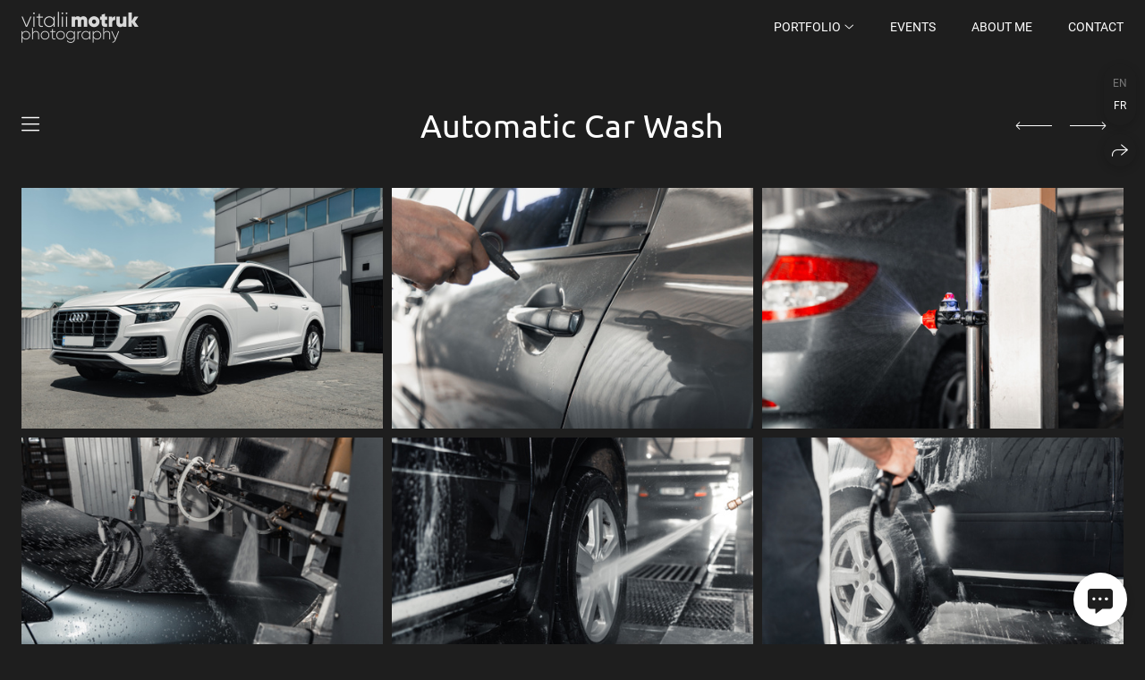

--- FILE ---
content_type: text/html; charset=utf-8
request_url: https://motruk-photo.com/automatic-car-wash
body_size: 37878
content:
<!DOCTYPE html><html lang="en"><head><meta charset="utf-8"><meta content="IE=edge" http-equiv="X-UA-Compatible"><meta content="width=1280" name="viewport"><meta content="wfolio" name="owner"><meta content="light" name="color-scheme"><meta name="theme-color" media="(prefers-color-scheme: light)"><meta name="theme-color" media="(prefers-color-scheme: dark)"><link href="https://motruk-photo.com/automatic-car-wash" rel="canonical"><link href="https://motruk-photo.com/fr/automatic-car-wash" hreflang="fr" rel="alternate"><link href="https://motruk-photo.com/automatic-car-wash" hreflang="en" rel="alternate"><title>Automatic Car Wash. Photographer in Paris — Vitalii Motruk</title><meta name="robots" content="noindex,nofollow"><meta name="google-site-verification" content="QarrLw7FbSaTLDi2V0RTH-2GcfE8dg8nkAcbwiBPCTE"><meta property="og:title" content="Automatic Car Wash. Photographer in Paris — Vitalii Motruk"><meta property="og:type" content="website"><meta property="og:locale" content="en"><meta property="og:url" content="https://motruk-photo.com/automatic-car-wash"><meta property="twitter:domain" content="motruk-photo.com"><meta property="twitter:url" content="https://motruk-photo.com/automatic-car-wash"><meta property="twitter:title" content="Automatic Car Wash. Photographer in Paris — Vitalii Motruk"><meta property="vk:image" content="https://i.wfolio.com/x/vw6sK5bQa5Fcwe87C_Ouy9fEMYEO3Vmm/MTsPCuI8SXA_GXg5fXeD-Z4Yzl9CwsQg/Sxc_Mg-8n_XJ9poG8H5qouaTbqWHIIwv/U6UrirQOa4zrKW4WNkfFM_HxNxys2Rjb.jpg"><meta property="og:image" content="https://i.wfolio.com/x/2liGxMhJRjilwq8i78-UqZczLd56D3TA/sTnJtdZp03LsDDiOBzLXI-I2h26Bzrzc/OmIjo5U7JE8lfVQl_i-WvLAKTI5GUzj4/ZuP6VBoRK7fvVPWdZbunsm9NAX8p_o5M.jpg"><meta name="twitter:image" content="https://i.wfolio.com/x/2liGxMhJRjilwq8i78-UqZczLd56D3TA/sTnJtdZp03LsDDiOBzLXI-I2h26Bzrzc/OmIjo5U7JE8lfVQl_i-WvLAKTI5GUzj4/ZuP6VBoRK7fvVPWdZbunsm9NAX8p_o5M.jpg"><meta name="twitter:card" content="summary_large_image"><link href="https://i.wfolio.com/x/fzZscrDVcssx9z7fVx1wVatoGH1SiPhD/sjIIFMHaivdwzRqmzU8kybc2zQCXrN-L/iSXmdg7a__0E5qztLQcZReQ0wXU_eiEa/5WM-sRilSvVabc9QYD_hhk9PobXDIbuO.png" rel="icon" sizes="48x48" type="image/png"><link href="/favicon.ico" rel="icon" type="image/x-icon"><link href="https://i.wfolio.com/x/nPyk9X8szP5j_Qqbh-YedmQ5zB9l-5jC/n2giKg88XC_zlnwvvxWOtqj6Ki94S45r/WcWcBn4CjiZpMIVor19XXC4QoiIIFBKp/F8Ll5JGeyBu69Lc_AO_vCXhBSDql-HWR.png" rel="apple-touch-icon" sizes="180x180"><script>window.domains = ["arkum9m6tbfm.wfolio.pro", "motruk-photo.com"];
window.sharingSocialNetworks = ["facebook", "whatsapp", "telegram", "viber"];
window.currentUrl = "https://motruk-photo.com/automatic-car-wash";
window.previewMode = false;
window.previewDemo = false
window.lazySizesConfig = window.lazySizesConfig || {};
window.lazySizesConfig.init = false;
window.lazySizesConfig.expand = 1000;
window.lazySizesConfig.expFactor = 2.5;
window.locale = {"all":"All","application":{"site_is_blocked":{"go_to_app":"Go to management","lost_visitors":"So many visitors were on the site,\u003cbr\u003ewhile it is blocked","lost_visitors_with_count":"%{count} — how many visitors were on the site while it was blocked","pay":"Pay","title":"Site is unpaid"}},"branding_html":"Site by \u003ca href=\"%{url}\" target=\"_blank\"\u003ewfolio\u003c/a\u003e","card":{"goto_website":"Go to website","save":"Save contact","social_accounts":{"behance":"Behance","facebook":"Facebook","instagram":"Instagram","linkedin":"LinkedIn","telegram":"Telegram","viber":"Viber","vk":"VK","whatsapp":"WhatsApp","youtube":"YouTube"}},"close":"Close","date":{"formats":{"day_month":"%B, %-d","long":"%B %-d, %Y"}},"defaults":{"card":{"contact_button_label":"Contact photographer","occupation":"Photographer"},"disk":{"project":{"selections_title":"Selecting photos"}},"pages":{"announcement_list":"Stories","contacts":"Contact","fame":"Testimonials","main":"Main","no_name":"No name","portfolio":"Portfolio","services":"Services"}},"disk":{"back":"Back","blank_folder":"There are no photos in this folder.","blocked":{"description":"Disk limit exceeded","title":"The project is blocked"},"carts":{"blank":{"description":"To purchase photos, simply add them to your cart. After payment, the watermark will be removed and you will receive photos in their original quality.","start":"Start selection"},"disabled":{"button":"Contacts","title":"Photo purchasing has been disabled for this project. For more information, you can contact the project owner:"},"intro":{"close":"Continue selection","description":"To purchase photos, simply add them to your cart. After payment, the watermark will be removed and you will receive photos in their original quality.","header":"Buying digital photos"},"label":"Cart","meta":{"amount":"Price","count":"Photos","order":"Order №%{order_id}","pieces":"pcs","stored_till":"Expires on"},"new":{"close":"Continue selection","contacts":{"description":"Fill in the fields to add photos to cart","title":"Your contacts"},"price":{"description":"All prices are for digital photos","discount":"discount %{percent}%","for_many_pieces":"When purchasing from %{pieces_count} piece","for_one_piece":"Price for 1 piece","title":"Price per photo"}},"share":{"description":"To return to this cart, copy and save the link to it","title":"Save the cart"},"show":{"buy":"Buy","comment":"Leave feedback","download":"Download all files","paid":{"description":"Your order has been paid, now you can download photos","title":"Thank you for your purchase"},"save_cart":"Save link to the cart","share_cart":"Share the link to your order","unpaid":{"description":"Pay for your order to download photos without watermarks","title":"Cart"}},"title":"Cart"},"comment":{"label":"Feedback"},"comments":{"new":{"title":"Leave feedback"}},"customer_name_format":{"first_last_name":"First name and last name","last_first_name":"Last name and first name","name":"Your name"},"download_disabled":{"description":"To download all files in one archive, copy the link below and open it in your browser on your computer or phone.","header":"Instructions"},"download":{"file_download_title":"Download file","folder":{"title":"Current folder"},"project":{"description":"All files and folders","title":"Whole project"},"selection":{"description":"Favorite files","title":"Favorites"},"title":"Download files","variants":{"file":"Original","preview":"For social networks"}},"download_files":{"destination":{"desktop":"My computer","google_drive":"Google Drive","mobile":"My phone","title":"Download on","yandex_disk":"Yandex Disk"},"size":{"original":"Original size","preview":"For social networks","title":"Select size"}},"expires_on":"Expires on %{date}","floating_menu":{"card":"Contacts","cart":"Cart","comment":"Feedback","download":"Download","more":"More","photolab":"Print photo","products":"Offers","selection":"Favorites","share":"Share"},"login":{"authorize_as_guest":"Log in as a guest","authorize_with_password":"Log in as a customer"},"mobile_menu_modal":{"comment":"Leave a review","share":"Share link"},"not_found":"This link is expired","order_form":{"cart":{"description":"Check contacts before purchasing","order_title":"Selling photos","title":"Buying photos"}},"orders":{"description":"Thank you, we will contact you soon","header":{"free":"Order No.%{order_id} has been sent","paid":"Order No.%{order_id} has been paid"},"return":"Back to view"},"password":{"enter":"Log in with customer password","guest_access":"Watch as a guest","placeholder":"Enter a password"},"photolab":{"button":"Go to the printing house","description":"You go to the website of the partner printing house, where you can order printing services with photos from your gallery","title":"Printing services"},"pieces":{"comments":{"edit":"Edit comment","new":"Leave a comment"},"downloads":{"ios_modal":{"please_wait":"Tap on image to save it. The image will be saved in Photos.","save_image":"Tap and hold on image to save it. The image will be saved in Photos."}},"video":{"gallery":{"download":"Download","too_large":"Online playback is not available for large videos. Please download the file to view it."}}},"products":{"description":"You might be interested in","from":"From %{money}","photolab":{"button":"Explore","hint":{"fotoproekt":"Elevate the magic of your photoshoots and capture every special moment in exquisite detail with stylish and high-quality printed products!","print_rhinodesign":"Go to the photolab website \"Print RHINODESIGN\" to make a layout with your photos:","rhinodesign":"Go to the photolab website \"RHINODESIGN\" to make a layout with your photos:","yarkiy":"Elevate the magic of your photoshoots and capture every special moment in exquisite detail with stylish and high-quality printed products!"},"label":"Print photo","title":"Products"},"shop":{"label":"Special Offers"},"title":"Special Offers"},"project_error":{"description":"Contact the owner to resolve errors","link":"Contacts","title":"The project is not displayed"},"save":"Save","selection":{"blank":"The list of favorites is empty, start selecting photos right now","commented_warning":{"cancel":"Cancel","confirm":"Remove from favorites","description":"If you remove a file from favorites, the comment will be deleted.","header":"Warning"},"edit":{"description":"The selection has already been completed, but you can make changes in the form","title":"Make changes"},"finish":{"description":"Once selection is complete, you will no longer be able to make changes to the list.","title":"Complete the selection"},"finished":"Selection is completed","finished_warning":{"button":"Contacts","description":"To resume editing your favorites list, please contact me.","header":"You have already completed the selection"},"label":"Favorites","limit_exceeded":{"close":"Okay","description":"You can only add %{count} to your favorites","header":"Warning"},"logout":"Leave the list","new":{"description":"Fill in the fields to save the list","login":"Or enter an existing list","submit":"Continue"},"pieces_limit":"Available for selection: %{limit}","share":{"description":"Copy the link to your favorites list and return to it anytime, from any device","title":"Link to favorites list"},"show":{"description":"To return to this list, copy and save the link","success":{"title":"The list has been created"},"title":"Save the list"},"start":"Start selection","storefront":{"button":"Add to cart","title":"Favorites lists have been disabled in this project. You can add selected files to your cart to purchase them."},"title":"Favorites list","update":"Rename"},"share":{"label":"Share"},"snackbar":{"added_to_cart":"Added to \u003ca href=\"%{link}\" data-turbolinks=\"true\" data-role=\"cart-link\"\u003eCart\u003c/a\u003e","added_to_selection":"Added to \u003ca href=\"%{link}\" data-turbolinks=\"true\" data-role=\"selection-url\"\u003eFavorites\u003c/a\u003e","changes_saved":"Changes saved","comment_saved":"Comment saved","comment_sent":"Feedback sent","selection_finished":"Selection is completed"}},"download":"Download","email":"Email","enter_email":"Enter your email address","enter_otp":"Enter the password from the letter","enter_password":"Enter password to access this page","fame":{"add_avatar":"Select photo","author_avatar":"Photo","author_name":"Your name","comment_submitted":"Your feedback was successfully sent! It will be published after moderation.","content":"Your feedback","leave_comment":"Leave feedback","no_comments":"No feedback yet, you will be the first!","social_url":"Link to the social network (optional)","title":"Leave feedback"},"fix_errors":"Please correct the errors below:","gallery":{"cart":"Add to cart","close":"Close (Esc)","fullscreen":"Toggle fullscreen","next":"Next (arrow right)","prev":"Previous (arrow left)","selection":"Add to favorites","share":"Share","zoom":"Zoom in/out"},"generic_error":"Something went wrong","legal":{"i_accept_legals":"I accept the terms:","i_accept_privacy":"I give consent to the processing of personal data according to the \u003ca href=\"%{privacy_url}\" target=\"_blank\"\u003eprivacy policy\u003c/a\u003e terms.","i_accept_terms":"I accept the terms of the \u003ca href=\"%{terms_url}\" target=\"_blank\"\u003euser agreement\u003c/a\u003e.","legal_privacy":"Privacy policy","legal_terms":"User Agreement"},"login":"Log in","menu":"Menu","message_submitted":"Your message was successfully sent!","more":"More","order":{"fields":{"comment":"Comment","email":"Email","name":"Your name","phone":"Phone number"},"form":{"checkout":"Proceed to checkout","pay_with":"Pay with %{payment_method}","sold_out":"Out of stock","submit":"Order"},"methods":{"bepaid":"BePaid","debug":"Debug payment","debug_failed":"Debug payment (failed)","freedompay":"Freedom Pay","liqpay":"Liqpay","paypal":"PayPal","prodamus":"Prodamus","robokassa":"Robokassa","robokassa_kz":"Robokassa (KZ)","stripe":"Stripe","tinkoff":"T-Bank","yookassa":"YooKassa"},"success":{"close":"Close","title":"Your order submitted"}},"otp_description":"To access the page, check your email (%{email}) and enter the password provided in the letter:","pages":{"legal_privacy":{"title":"Personal data processing policy"},"legal_terms":{"title":"User Agreement"},"not_found":{"back":"Back to homepage","message":"The address was typed incorrectly or the page no longer exists on the site.","title":"Page not found"}},"plurals":{"files":{"one":"%{count} File","other":"%{count} Files"}},"product":{"inactive":"Product is unavailable","order":"Place an order"},"search":"Search","sections":{"inline_page":{"more":"See more"}},"share":{"back":"Back to the site","button":"Share link","copied":"Copied!","copy":"Copy","copy_link":"Copy the link","social_buttons":"Or share via social media","success":"Link copied"},"shared":{"tracking":{"content":"This site uses cookies. By continuing to browse, you agree to our use of cookies. %{suffix}","okay":"Okay","privacy_policy":"Privacy policy"}},"submit":"Submit","submit_disabled":"Submitting…","tags":"Tags","transient_error":{"tell_owner":"If the error occurs regularly, please inform the site owner.","title":"A technical error has occurred. We apologize for the temporary inconvenience.","try_reload":"Try refreshing the page after a while."},"view":"View the gallery"};
window.siteId = "RGNb19G3";
window.currentItemsIds = [1296431,926184,632377];
window.trackingEnabled = true;window.eventTrackerURL = "https://track.wfolio.com/api/event";
window.eventTrackerExternalIdentifier = "motruk-photo.com";
</script><link href="https://fonts.gstatic.com" rel="preconnect" crossorigin="anonymous"><style>/* cyrillic-ext */
@font-face {
  font-family: "Roboto";
  font-style: italic;
  font-weight: 400;
  src: url("https://fonts.gstatic.com/s/roboto/v30/KFOkCnqEu92Fr1Mu51xFIzIFKw.woff2") format("woff2");
  unicode-range: U+0460-052F, U+1C80-1C88, U+20B4, U+2DE0-2DFF, U+A640-A69F, U+FE2E-FE2F;
}
/* cyrillic */
@font-face {
  font-family: "Roboto";
  font-style: italic;
  font-weight: 400;
  src: url("https://fonts.gstatic.com/s/roboto/v30/KFOkCnqEu92Fr1Mu51xMIzIFKw.woff2") format("woff2");
  unicode-range: U+0301, U+0400-045F, U+0490-0491, U+04B0-04B1, U+2116;
}
/* greek-ext */
@font-face {
  font-family: "Roboto";
  font-style: italic;
  font-weight: 400;
  src: url("https://fonts.gstatic.com/s/roboto/v30/KFOkCnqEu92Fr1Mu51xEIzIFKw.woff2") format("woff2");
  unicode-range: U+1F00-1FFF;
}
/* greek */
@font-face {
  font-family: "Roboto";
  font-style: italic;
  font-weight: 400;
  src: url("https://fonts.gstatic.com/s/roboto/v30/KFOkCnqEu92Fr1Mu51xLIzIFKw.woff2") format("woff2");
  unicode-range: U+0370-03FF;
}
/* vietnamese */
@font-face {
  font-family: "Roboto";
  font-style: italic;
  font-weight: 400;
  src: url("https://fonts.gstatic.com/s/roboto/v30/KFOkCnqEu92Fr1Mu51xHIzIFKw.woff2") format("woff2");
  unicode-range: U+0102-0103, U+0110-0111, U+0128-0129, U+0168-0169, U+01A0-01A1, U+01AF-01B0, U+1EA0-1EF9, U+20AB;
}
/* latin-ext */
@font-face {
  font-family: "Roboto";
  font-style: italic;
  font-weight: 400;
  src: url("https://fonts.gstatic.com/s/roboto/v30/KFOkCnqEu92Fr1Mu51xGIzIFKw.woff2") format("woff2");
  unicode-range: U+0100-024F, U+0259, U+1E00-1EFF, U+2020, U+20A0-20AB, U+20AD-20CF, U+2113, U+2C60-2C7F, U+A720-A7FF;
}
/* latin */
@font-face {
  font-family: "Roboto";
  font-style: italic;
  font-weight: 400;
  src: url("https://fonts.gstatic.com/s/roboto/v30/KFOkCnqEu92Fr1Mu51xIIzI.woff2") format("woff2");
  unicode-range: U+0000-00FF, U+0131, U+0152-0153, U+02BB-02BC, U+02C6, U+02DA, U+02DC, U+2000-206F, U+2074, U+20AC, U+2122, U+2191, U+2193, U+2212, U+2215, U+FEFF, U+FFFD;
}
/* cyrillic-ext */
@font-face {
  font-family: 'Roboto';
  font-style: italic;
  font-weight: 500;
  font-stretch: 100%;
  src: url(https://fonts.gstatic.com/s/roboto/v47/KFO5CnqEu92Fr1Mu53ZEC9_Vu3r1gIhOszmkC3kaWzU.woff2) format('woff2');
  unicode-range: U+0460-052F, U+1C80-1C8A, U+20B4, U+2DE0-2DFF, U+A640-A69F, U+FE2E-FE2F;
}
/* cyrillic */
@font-face {
  font-family: 'Roboto';
  font-style: italic;
  font-weight: 500;
  font-stretch: 100%;
  src: url(https://fonts.gstatic.com/s/roboto/v47/KFO5CnqEu92Fr1Mu53ZEC9_Vu3r1gIhOszmkAnkaWzU.woff2) format('woff2');
  unicode-range: U+0301, U+0400-045F, U+0490-0491, U+04B0-04B1, U+2116;
}
/* greek-ext */
@font-face {
  font-family: 'Roboto';
  font-style: italic;
  font-weight: 500;
  font-stretch: 100%;
  src: url(https://fonts.gstatic.com/s/roboto/v47/KFO5CnqEu92Fr1Mu53ZEC9_Vu3r1gIhOszmkCnkaWzU.woff2) format('woff2');
  unicode-range: U+1F00-1FFF;
}
/* greek */
@font-face {
  font-family: 'Roboto';
  font-style: italic;
  font-weight: 500;
  font-stretch: 100%;
  src: url(https://fonts.gstatic.com/s/roboto/v47/KFO5CnqEu92Fr1Mu53ZEC9_Vu3r1gIhOszmkBXkaWzU.woff2) format('woff2');
  unicode-range: U+0370-0377, U+037A-037F, U+0384-038A, U+038C, U+038E-03A1, U+03A3-03FF;
}
/* vietnamese */
@font-face {
  font-family: 'Roboto';
  font-style: italic;
  font-weight: 500;
  font-stretch: 100%;
  src: url(https://fonts.gstatic.com/s/roboto/v47/KFO5CnqEu92Fr1Mu53ZEC9_Vu3r1gIhOszmkCXkaWzU.woff2) format('woff2');
  unicode-range: U+0102-0103, U+0110-0111, U+0128-0129, U+0168-0169, U+01A0-01A1, U+01AF-01B0, U+0300-0301, U+0303-0304, U+0308-0309, U+0323, U+0329, U+1EA0-1EF9, U+20AB;
}
/* latin-ext */
@font-face {
  font-family: 'Roboto';
  font-style: italic;
  font-weight: 500;
  font-stretch: 100%;
  src: url(https://fonts.gstatic.com/s/roboto/v47/KFO5CnqEu92Fr1Mu53ZEC9_Vu3r1gIhOszmkCHkaWzU.woff2) format('woff2');
  unicode-range: U+0100-02BA, U+02BD-02C5, U+02C7-02CC, U+02CE-02D7, U+02DD-02FF, U+0304, U+0308, U+0329, U+1D00-1DBF, U+1E00-1E9F, U+1EF2-1EFF, U+2020, U+20A0-20AB, U+20AD-20C0, U+2113, U+2C60-2C7F, U+A720-A7FF;
}
/* latin */
@font-face {
  font-family: 'Roboto';
  font-style: italic;
  font-weight: 500;
  font-stretch: 100%;
  src: url(https://fonts.gstatic.com/s/roboto/v47/KFO5CnqEu92Fr1Mu53ZEC9_Vu3r1gIhOszmkBnka.woff2) format('woff2');
  unicode-range: U+0000-00FF, U+0131, U+0152-0153, U+02BB-02BC, U+02C6, U+02DA, U+02DC, U+0304, U+0308, U+0329, U+2000-206F, U+20AC, U+2122, U+2191, U+2193, U+2212, U+2215, U+FEFF, U+FFFD;
}
/* cyrillic-ext */
@font-face {
  font-family: "Roboto";
  font-style: italic;
  font-weight: 700;
  src: url("https://fonts.gstatic.com/s/roboto/v30/KFOjCnqEu92Fr1Mu51TzBic3CsTKlA.woff2") format("woff2");
  unicode-range: U+0460-052F, U+1C80-1C88, U+20B4, U+2DE0-2DFF, U+A640-A69F, U+FE2E-FE2F;
}
/* cyrillic */
@font-face {
  font-family: "Roboto";
  font-style: italic;
  font-weight: 700;
  src: url("https://fonts.gstatic.com/s/roboto/v30/KFOjCnqEu92Fr1Mu51TzBic-CsTKlA.woff2") format("woff2");
  unicode-range: U+0301, U+0400-045F, U+0490-0491, U+04B0-04B1, U+2116;
}
/* greek-ext */
@font-face {
  font-family: "Roboto";
  font-style: italic;
  font-weight: 700;
  src: url("https://fonts.gstatic.com/s/roboto/v30/KFOjCnqEu92Fr1Mu51TzBic2CsTKlA.woff2") format("woff2");
  unicode-range: U+1F00-1FFF;
}
/* greek */
@font-face {
  font-family: "Roboto";
  font-style: italic;
  font-weight: 700;
  src: url("https://fonts.gstatic.com/s/roboto/v30/KFOjCnqEu92Fr1Mu51TzBic5CsTKlA.woff2") format("woff2");
  unicode-range: U+0370-03FF;
}
/* vietnamese */
@font-face {
  font-family: "Roboto";
  font-style: italic;
  font-weight: 700;
  src: url("https://fonts.gstatic.com/s/roboto/v30/KFOjCnqEu92Fr1Mu51TzBic1CsTKlA.woff2") format("woff2");
  unicode-range: U+0102-0103, U+0110-0111, U+0128-0129, U+0168-0169, U+01A0-01A1, U+01AF-01B0, U+1EA0-1EF9, U+20AB;
}
/* latin-ext */
@font-face {
  font-family: "Roboto";
  font-style: italic;
  font-weight: 700;
  src: url("https://fonts.gstatic.com/s/roboto/v30/KFOjCnqEu92Fr1Mu51TzBic0CsTKlA.woff2") format("woff2");
  unicode-range: U+0100-024F, U+0259, U+1E00-1EFF, U+2020, U+20A0-20AB, U+20AD-20CF, U+2113, U+2C60-2C7F, U+A720-A7FF;
}
/* latin */
@font-face {
  font-family: "Roboto";
  font-style: italic;
  font-weight: 700;
  src: url("https://fonts.gstatic.com/s/roboto/v30/KFOjCnqEu92Fr1Mu51TzBic6CsQ.woff2") format("woff2");
  unicode-range: U+0000-00FF, U+0131, U+0152-0153, U+02BB-02BC, U+02C6, U+02DA, U+02DC, U+2000-206F, U+2074, U+20AC, U+2122, U+2191, U+2193, U+2212, U+2215, U+FEFF, U+FFFD;
}
/* cyrillic-ext */
@font-face {
  font-family: "Roboto";
  font-style: normal;
  font-weight: 400;
  src: url("https://fonts.gstatic.com/s/roboto/v30/KFOmCnqEu92Fr1Mu72xKOzY.woff2") format("woff2");
  unicode-range: U+0460-052F, U+1C80-1C88, U+20B4, U+2DE0-2DFF, U+A640-A69F, U+FE2E-FE2F;
}
/* cyrillic */
@font-face {
  font-family: "Roboto";
  font-style: normal;
  font-weight: 400;
  src: url("https://fonts.gstatic.com/s/roboto/v30/KFOmCnqEu92Fr1Mu5mxKOzY.woff2") format("woff2");
  unicode-range: U+0301, U+0400-045F, U+0490-0491, U+04B0-04B1, U+2116;
}
/* greek-ext */
@font-face {
  font-family: "Roboto";
  font-style: normal;
  font-weight: 400;
  src: url("https://fonts.gstatic.com/s/roboto/v30/KFOmCnqEu92Fr1Mu7mxKOzY.woff2") format("woff2");
  unicode-range: U+1F00-1FFF;
}
/* greek */
@font-face {
  font-family: "Roboto";
  font-style: normal;
  font-weight: 400;
  src: url("https://fonts.gstatic.com/s/roboto/v30/KFOmCnqEu92Fr1Mu4WxKOzY.woff2") format("woff2");
  unicode-range: U+0370-03FF;
}
/* vietnamese */
@font-face {
  font-family: "Roboto";
  font-style: normal;
  font-weight: 400;
  src: url("https://fonts.gstatic.com/s/roboto/v30/KFOmCnqEu92Fr1Mu7WxKOzY.woff2") format("woff2");
  unicode-range: U+0102-0103, U+0110-0111, U+0128-0129, U+0168-0169, U+01A0-01A1, U+01AF-01B0, U+1EA0-1EF9, U+20AB;
}
/* latin-ext */
@font-face {
  font-family: "Roboto";
  font-style: normal;
  font-weight: 400;
  src: url("https://fonts.gstatic.com/s/roboto/v30/KFOmCnqEu92Fr1Mu7GxKOzY.woff2") format("woff2");
  unicode-range: U+0100-024F, U+0259, U+1E00-1EFF, U+2020, U+20A0-20AB, U+20AD-20CF, U+2113, U+2C60-2C7F, U+A720-A7FF;
}
/* latin */
@font-face {
  font-family: "Roboto";
  font-style: normal;
  font-weight: 400;
  src: url("https://fonts.gstatic.com/s/roboto/v30/KFOmCnqEu92Fr1Mu4mxK.woff2") format("woff2");
  unicode-range: U+0000-00FF, U+0131, U+0152-0153, U+02BB-02BC, U+02C6, U+02DA, U+02DC, U+2000-206F, U+2074, U+20AC, U+2122, U+2191, U+2193, U+2212, U+2215, U+FEFF, U+FFFD;
}
/* cyrillic-ext */
@font-face {
  font-family: 'Roboto';
  font-style: normal;
  font-weight: 500;
  font-stretch: 100%;
  src: url(https://fonts.gstatic.com/s/roboto/v47/KFO7CnqEu92Fr1ME7kSn66aGLdTylUAMa3GUBGEe.woff2) format('woff2');
  unicode-range: U+0460-052F, U+1C80-1C8A, U+20B4, U+2DE0-2DFF, U+A640-A69F, U+FE2E-FE2F;
}
/* cyrillic */
@font-face {
  font-family: 'Roboto';
  font-style: normal;
  font-weight: 500;
  font-stretch: 100%;
  src: url(https://fonts.gstatic.com/s/roboto/v47/KFO7CnqEu92Fr1ME7kSn66aGLdTylUAMa3iUBGEe.woff2) format('woff2');
  unicode-range: U+0301, U+0400-045F, U+0490-0491, U+04B0-04B1, U+2116;
}
/* greek-ext */
@font-face {
  font-family: 'Roboto';
  font-style: normal;
  font-weight: 500;
  font-stretch: 100%;
  src: url(https://fonts.gstatic.com/s/roboto/v47/KFO7CnqEu92Fr1ME7kSn66aGLdTylUAMa3CUBGEe.woff2) format('woff2');
  unicode-range: U+1F00-1FFF;
}
/* greek */
@font-face {
  font-family: 'Roboto';
  font-style: normal;
  font-weight: 500;
  font-stretch: 100%;
  src: url(https://fonts.gstatic.com/s/roboto/v47/KFO7CnqEu92Fr1ME7kSn66aGLdTylUAMa3-UBGEe.woff2) format('woff2');
  unicode-range: U+0370-0377, U+037A-037F, U+0384-038A, U+038C, U+038E-03A1, U+03A3-03FF;
}
/* vietnamese */
@font-face {
  font-family: 'Roboto';
  font-style: normal;
  font-weight: 500;
  font-stretch: 100%;
  src: url(https://fonts.gstatic.com/s/roboto/v47/KFO7CnqEu92Fr1ME7kSn66aGLdTylUAMa3OUBGEe.woff2) format('woff2');
  unicode-range: U+0102-0103, U+0110-0111, U+0128-0129, U+0168-0169, U+01A0-01A1, U+01AF-01B0, U+0300-0301, U+0303-0304, U+0308-0309, U+0323, U+0329, U+1EA0-1EF9, U+20AB;
}
/* latin-ext */
@font-face {
  font-family: 'Roboto';
  font-style: normal;
  font-weight: 500;
  font-stretch: 100%;
  src: url(https://fonts.gstatic.com/s/roboto/v47/KFO7CnqEu92Fr1ME7kSn66aGLdTylUAMa3KUBGEe.woff2) format('woff2');
  unicode-range: U+0100-02BA, U+02BD-02C5, U+02C7-02CC, U+02CE-02D7, U+02DD-02FF, U+0304, U+0308, U+0329, U+1D00-1DBF, U+1E00-1E9F, U+1EF2-1EFF, U+2020, U+20A0-20AB, U+20AD-20C0, U+2113, U+2C60-2C7F, U+A720-A7FF;
}
/* latin */
@font-face {
  font-family: 'Roboto';
  font-style: normal;
  font-weight: 500;
  font-stretch: 100%;
  src: url(https://fonts.gstatic.com/s/roboto/v47/KFO7CnqEu92Fr1ME7kSn66aGLdTylUAMa3yUBA.woff2) format('woff2');
  unicode-range: U+0000-00FF, U+0131, U+0152-0153, U+02BB-02BC, U+02C6, U+02DA, U+02DC, U+0304, U+0308, U+0329, U+2000-206F, U+20AC, U+2122, U+2191, U+2193, U+2212, U+2215, U+FEFF, U+FFFD;
}
/* cyrillic-ext */
@font-face {
  font-family: "Roboto";
  font-style: normal;
  font-weight: 700;
  src: url("https://fonts.gstatic.com/s/roboto/v30/KFOlCnqEu92Fr1MmWUlfCRc4EsA.woff2") format("woff2");
  unicode-range: U+0460-052F, U+1C80-1C88, U+20B4, U+2DE0-2DFF, U+A640-A69F, U+FE2E-FE2F;
}
/* cyrillic */
@font-face {
  font-family: "Roboto";
  font-style: normal;
  font-weight: 700;
  src: url("https://fonts.gstatic.com/s/roboto/v30/KFOlCnqEu92Fr1MmWUlfABc4EsA.woff2") format("woff2");
  unicode-range: U+0301, U+0400-045F, U+0490-0491, U+04B0-04B1, U+2116;
}
/* greek-ext */
@font-face {
  font-family: "Roboto";
  font-style: normal;
  font-weight: 700;
  src: url("https://fonts.gstatic.com/s/roboto/v30/KFOlCnqEu92Fr1MmWUlfCBc4EsA.woff2") format("woff2");
  unicode-range: U+1F00-1FFF;
}
/* greek */
@font-face {
  font-family: "Roboto";
  font-style: normal;
  font-weight: 700;
  src: url("https://fonts.gstatic.com/s/roboto/v30/KFOlCnqEu92Fr1MmWUlfBxc4EsA.woff2") format("woff2");
  unicode-range: U+0370-03FF;
}
/* vietnamese */
@font-face {
  font-family: "Roboto";
  font-style: normal;
  font-weight: 700;
  src: url("https://fonts.gstatic.com/s/roboto/v30/KFOlCnqEu92Fr1MmWUlfCxc4EsA.woff2") format("woff2");
  unicode-range: U+0102-0103, U+0110-0111, U+0128-0129, U+0168-0169, U+01A0-01A1, U+01AF-01B0, U+1EA0-1EF9, U+20AB;
}
/* latin-ext */
@font-face {
  font-family: "Roboto";
  font-style: normal;
  font-weight: 700;
  src: url("https://fonts.gstatic.com/s/roboto/v30/KFOlCnqEu92Fr1MmWUlfChc4EsA.woff2") format("woff2");
  unicode-range: U+0100-024F, U+0259, U+1E00-1EFF, U+2020, U+20A0-20AB, U+20AD-20CF, U+2113, U+2C60-2C7F, U+A720-A7FF;
}
/* latin */
@font-face {
  font-family: "Roboto";
  font-style: normal;
  font-weight: 700;
  src: url("https://fonts.gstatic.com/s/roboto/v30/KFOlCnqEu92Fr1MmWUlfBBc4.woff2") format("woff2");
  unicode-range: U+0000-00FF, U+0131, U+0152-0153, U+02BB-02BC, U+02C6, U+02DA, U+02DC, U+2000-206F, U+2074, U+20AC, U+2122, U+2191, U+2193, U+2212, U+2215, U+FEFF, U+FFFD;
}
</style><link href="https://fonts.gstatic.com" rel="preconnect" crossorigin="anonymous"><style>/* cyrillic-ext */
@font-face {
  font-family: "Ubuntu";
  font-style: italic;
  font-weight: 400;
  src: url("https://fonts.gstatic.com/s/ubuntu/v20/4iCu6KVjbNBYlgoKej75l0mwFg.woff2") format("woff2");
  unicode-range: U+0460-052F, U+1C80-1C88, U+20B4, U+2DE0-2DFF, U+A640-A69F, U+FE2E-FE2F;
}
/* cyrillic */
@font-face {
  font-family: "Ubuntu";
  font-style: italic;
  font-weight: 400;
  src: url("https://fonts.gstatic.com/s/ubuntu/v20/4iCu6KVjbNBYlgoKej7wl0mwFg.woff2") format("woff2");
  unicode-range: U+0301, U+0400-045F, U+0490-0491, U+04B0-04B1, U+2116;
}
/* greek-ext */
@font-face {
  font-family: "Ubuntu";
  font-style: italic;
  font-weight: 400;
  src: url("https://fonts.gstatic.com/s/ubuntu/v20/4iCu6KVjbNBYlgoKej74l0mwFg.woff2") format("woff2");
  unicode-range: U+1F00-1FFF;
}
/* greek */
@font-face {
  font-family: "Ubuntu";
  font-style: italic;
  font-weight: 400;
  src: url("https://fonts.gstatic.com/s/ubuntu/v20/4iCu6KVjbNBYlgoKej73l0mwFg.woff2") format("woff2");
  unicode-range: U+0370-03FF;
}
/* latin-ext */
@font-face {
  font-family: "Ubuntu";
  font-style: italic;
  font-weight: 400;
  src: url("https://fonts.gstatic.com/s/ubuntu/v20/4iCu6KVjbNBYlgoKej76l0mwFg.woff2") format("woff2");
  unicode-range: U+0100-024F, U+0259, U+1E00-1EFF, U+2020, U+20A0-20AB, U+20AD-20CF, U+2113, U+2C60-2C7F, U+A720-A7FF;
}
/* latin */
@font-face {
  font-family: "Ubuntu";
  font-style: italic;
  font-weight: 400;
  src: url("https://fonts.gstatic.com/s/ubuntu/v20/4iCu6KVjbNBYlgoKej70l0k.woff2") format("woff2");
  unicode-range: U+0000-00FF, U+0131, U+0152-0153, U+02BB-02BC, U+02C6, U+02DA, U+02DC, U+2000-206F, U+2074, U+20AC, U+2122, U+2191, U+2193, U+2212, U+2215, U+FEFF, U+FFFD;
}
/* cyrillic-ext */
@font-face {
  font-family: "Ubuntu";
  font-style: italic;
  font-weight: 700;
  src: url("https://fonts.gstatic.com/s/ubuntu/v20/4iCp6KVjbNBYlgoKejZPslyCN4Ffgg.woff2") format("woff2");
  unicode-range: U+0460-052F, U+1C80-1C88, U+20B4, U+2DE0-2DFF, U+A640-A69F, U+FE2E-FE2F;
}
/* cyrillic */
@font-face {
  font-family: "Ubuntu";
  font-style: italic;
  font-weight: 700;
  src: url("https://fonts.gstatic.com/s/ubuntu/v20/4iCp6KVjbNBYlgoKejZPslyLN4Ffgg.woff2") format("woff2");
  unicode-range: U+0301, U+0400-045F, U+0490-0491, U+04B0-04B1, U+2116;
}
/* greek-ext */
@font-face {
  font-family: "Ubuntu";
  font-style: italic;
  font-weight: 700;
  src: url("https://fonts.gstatic.com/s/ubuntu/v20/4iCp6KVjbNBYlgoKejZPslyDN4Ffgg.woff2") format("woff2");
  unicode-range: U+1F00-1FFF;
}
/* greek */
@font-face {
  font-family: "Ubuntu";
  font-style: italic;
  font-weight: 700;
  src: url("https://fonts.gstatic.com/s/ubuntu/v20/4iCp6KVjbNBYlgoKejZPslyMN4Ffgg.woff2") format("woff2");
  unicode-range: U+0370-03FF;
}
/* latin-ext */
@font-face {
  font-family: "Ubuntu";
  font-style: italic;
  font-weight: 700;
  src: url("https://fonts.gstatic.com/s/ubuntu/v20/4iCp6KVjbNBYlgoKejZPslyBN4Ffgg.woff2") format("woff2");
  unicode-range: U+0100-024F, U+0259, U+1E00-1EFF, U+2020, U+20A0-20AB, U+20AD-20CF, U+2113, U+2C60-2C7F, U+A720-A7FF;
}
/* latin */
@font-face {
  font-family: "Ubuntu";
  font-style: italic;
  font-weight: 700;
  src: url("https://fonts.gstatic.com/s/ubuntu/v20/4iCp6KVjbNBYlgoKejZPslyPN4E.woff2") format("woff2");
  unicode-range: U+0000-00FF, U+0131, U+0152-0153, U+02BB-02BC, U+02C6, U+02DA, U+02DC, U+2000-206F, U+2074, U+20AC, U+2122, U+2191, U+2193, U+2212, U+2215, U+FEFF, U+FFFD;
}
/* cyrillic-ext */
@font-face {
  font-family: "Ubuntu";
  font-style: normal;
  font-weight: 400;
  src: url("https://fonts.gstatic.com/s/ubuntu/v20/4iCs6KVjbNBYlgoKcg72j00.woff2") format("woff2");
  unicode-range: U+0460-052F, U+1C80-1C88, U+20B4, U+2DE0-2DFF, U+A640-A69F, U+FE2E-FE2F;
}
/* cyrillic */
@font-face {
  font-family: "Ubuntu";
  font-style: normal;
  font-weight: 400;
  src: url("https://fonts.gstatic.com/s/ubuntu/v20/4iCs6KVjbNBYlgoKew72j00.woff2") format("woff2");
  unicode-range: U+0301, U+0400-045F, U+0490-0491, U+04B0-04B1, U+2116;
}
/* greek-ext */
@font-face {
  font-family: "Ubuntu";
  font-style: normal;
  font-weight: 400;
  src: url("https://fonts.gstatic.com/s/ubuntu/v20/4iCs6KVjbNBYlgoKcw72j00.woff2") format("woff2");
  unicode-range: U+1F00-1FFF;
}
/* greek */
@font-face {
  font-family: "Ubuntu";
  font-style: normal;
  font-weight: 400;
  src: url("https://fonts.gstatic.com/s/ubuntu/v20/4iCs6KVjbNBYlgoKfA72j00.woff2") format("woff2");
  unicode-range: U+0370-03FF;
}
/* latin-ext */
@font-face {
  font-family: "Ubuntu";
  font-style: normal;
  font-weight: 400;
  src: url("https://fonts.gstatic.com/s/ubuntu/v20/4iCs6KVjbNBYlgoKcQ72j00.woff2") format("woff2");
  unicode-range: U+0100-024F, U+0259, U+1E00-1EFF, U+2020, U+20A0-20AB, U+20AD-20CF, U+2113, U+2C60-2C7F, U+A720-A7FF;
}
/* latin */
@font-face {
  font-family: "Ubuntu";
  font-style: normal;
  font-weight: 400;
  src: url("https://fonts.gstatic.com/s/ubuntu/v20/4iCs6KVjbNBYlgoKfw72.woff2") format("woff2");
  unicode-range: U+0000-00FF, U+0131, U+0152-0153, U+02BB-02BC, U+02C6, U+02DA, U+02DC, U+2000-206F, U+2074, U+20AC, U+2122, U+2191, U+2193, U+2212, U+2215, U+FEFF, U+FFFD;
}
/* cyrillic-ext */
@font-face {
  font-family: "Ubuntu";
  font-style: normal;
  font-weight: 700;
  src: url("https://fonts.gstatic.com/s/ubuntu/v20/4iCv6KVjbNBYlgoCxCvjvWyNL4U.woff2") format("woff2");
  unicode-range: U+0460-052F, U+1C80-1C88, U+20B4, U+2DE0-2DFF, U+A640-A69F, U+FE2E-FE2F;
}
/* cyrillic */
@font-face {
  font-family: "Ubuntu";
  font-style: normal;
  font-weight: 700;
  src: url("https://fonts.gstatic.com/s/ubuntu/v20/4iCv6KVjbNBYlgoCxCvjtGyNL4U.woff2") format("woff2");
  unicode-range: U+0301, U+0400-045F, U+0490-0491, U+04B0-04B1, U+2116;
}
/* greek-ext */
@font-face {
  font-family: "Ubuntu";
  font-style: normal;
  font-weight: 700;
  src: url("https://fonts.gstatic.com/s/ubuntu/v20/4iCv6KVjbNBYlgoCxCvjvGyNL4U.woff2") format("woff2");
  unicode-range: U+1F00-1FFF;
}
/* greek */
@font-face {
  font-family: "Ubuntu";
  font-style: normal;
  font-weight: 700;
  src: url("https://fonts.gstatic.com/s/ubuntu/v20/4iCv6KVjbNBYlgoCxCvjs2yNL4U.woff2") format("woff2");
  unicode-range: U+0370-03FF;
}
/* latin-ext */
@font-face {
  font-family: "Ubuntu";
  font-style: normal;
  font-weight: 700;
  src: url("https://fonts.gstatic.com/s/ubuntu/v20/4iCv6KVjbNBYlgoCxCvjvmyNL4U.woff2") format("woff2");
  unicode-range: U+0100-024F, U+0259, U+1E00-1EFF, U+2020, U+20A0-20AB, U+20AD-20CF, U+2113, U+2C60-2C7F, U+A720-A7FF;
}
/* latin */
@font-face {
  font-family: "Ubuntu";
  font-style: normal;
  font-weight: 700;
  src: url("https://fonts.gstatic.com/s/ubuntu/v20/4iCv6KVjbNBYlgoCxCvjsGyN.woff2") format("woff2");
  unicode-range: U+0000-00FF, U+0131, U+0152-0153, U+02BB-02BC, U+02C6, U+02DA, U+02DC, U+2000-206F, U+2074, U+20AC, U+2122, U+2191, U+2193, U+2212, U+2215, U+FEFF, U+FFFD;
}
</style><style>body {
  font-family: Roboto, sans-serif;
  font-weight: normal;
}
h1, h2, h3 {
  font-family: Ubuntu, sans-serif;
  font-weight: normal;
}
</style><style>/*! normalize.css v4.1.1 | MIT License | github.com/necolas/normalize.css */html{font-family:sans-serif;-ms-text-size-adjust:100%;-webkit-text-size-adjust:100%}body{margin:0}article,aside,details,figcaption,figure,footer,header,main,menu,nav,section,summary{display:block}audio,canvas,progress,video{display:inline-block}audio:not([controls]){display:none;height:0}progress{vertical-align:baseline}template,[hidden]{display:none}a{background-color:transparent;-webkit-text-decoration-skip:objects}a:active,a:hover{outline-width:0}abbr[title]{border-bottom:none;text-decoration:underline;-webkit-text-decoration:underline dotted;text-decoration:underline dotted}b,strong{font-weight:inherit}b,strong{font-weight:bolder}dfn{font-style:italic}h1{font-size:2em;margin:0.67em 0}mark{background-color:#ff0;color:#000}small{font-size:80%}sub,sup{font-size:75%;line-height:0;position:relative;vertical-align:baseline}sub{bottom:-0.25em}sup{top:-0.5em}img{border-style:none}svg:not(:root){overflow:hidden}code,kbd,pre,samp{font-family:monospace, monospace;font-size:1em}figure{margin:1em 40px}hr{box-sizing:content-box;height:0;overflow:visible}button,input,select,textarea{font:inherit;margin:0}optgroup{font-weight:bold}button,input{overflow:visible}button,select{text-transform:none}button,html [type="button"],[type="reset"],[type="submit"]{-webkit-appearance:button}button::-moz-focus-inner,[type="button"]::-moz-focus-inner,[type="reset"]::-moz-focus-inner,[type="submit"]::-moz-focus-inner{border-style:none;padding:0}button:-moz-focusring,[type="button"]:-moz-focusring,[type="reset"]:-moz-focusring,[type="submit"]:-moz-focusring{outline:1px dotted ButtonText}fieldset{border:1px solid #c0c0c0;margin:0 2px;padding:0.35em 0.625em 0.75em}legend{box-sizing:border-box;color:inherit;display:table;max-width:100%;padding:0;white-space:normal}textarea{overflow:auto}[type="checkbox"],[type="radio"]{box-sizing:border-box;padding:0}[type="number"]::-webkit-inner-spin-button,[type="number"]::-webkit-outer-spin-button{height:auto}[type="search"]{-webkit-appearance:textfield;outline-offset:-2px}[type="search"]::-webkit-search-cancel-button,[type="search"]::-webkit-search-decoration{-webkit-appearance:none}::-webkit-input-placeholder{color:inherit;opacity:0.54}::-webkit-file-upload-button{-webkit-appearance:button;font:inherit}.row{display:flex;flex-wrap:wrap;width:auto;min-width:0}.row::after{content:"";display:table;clear:both}.row [class^="col-"]{display:flex;flex-direction:column;justify-content:space-between;min-height:1px}.row .col-sm-1{width:8.3333333333%}.row .col-sm-2{width:16.6666666667%}.row .col-sm-3{width:25%}.row .col-sm-4{width:33.3333333333%}.row .col-sm-5{width:41.6666666667%}.row .col-sm-6{width:50%}.row .col-sm-7{width:58.3333333333%}.row .col-sm-8{width:66.6666666667%}.row .col-sm-9{width:75%}.row .col-sm-10{width:83.3333333333%}.row .col-sm-11{width:91.6666666667%}.row .col-sm-12{width:100%}@media (min-width: 769px){.row .col-md-1{width:8.3333333333%}.row .col-md-offset-1{margin-left:8.3333333333%}}@media (min-width: 769px){.row .col-md-2{width:16.6666666667%}.row .col-md-offset-2{margin-left:16.6666666667%}}@media (min-width: 769px){.row .col-md-3{width:25%}.row .col-md-offset-3{margin-left:25%}}@media (min-width: 769px){.row .col-md-4{width:33.3333333333%}.row .col-md-offset-4{margin-left:33.3333333333%}}@media (min-width: 769px){.row .col-md-5{width:41.6666666667%}.row .col-md-offset-5{margin-left:41.6666666667%}}@media (min-width: 769px){.row .col-md-6{width:50%}.row .col-md-offset-6{margin-left:50%}}@media (min-width: 769px){.row .col-md-7{width:58.3333333333%}.row .col-md-offset-7{margin-left:58.3333333333%}}@media (min-width: 769px){.row .col-md-8{width:66.6666666667%}.row .col-md-offset-8{margin-left:66.6666666667%}}@media (min-width: 769px){.row .col-md-9{width:75%}.row .col-md-offset-9{margin-left:75%}}@media (min-width: 769px){.row .col-md-10{width:83.3333333333%}.row .col-md-offset-10{margin-left:83.3333333333%}}@media (min-width: 769px){.row .col-md-11{width:91.6666666667%}.row .col-md-offset-11{margin-left:91.6666666667%}}@media (min-width: 769px){.row .col-md-12{width:100%}.row .col-md-offset-12{margin-left:100%}}@media (min-width: 961px){.row .col-lg-1{width:8.3333333333%}.row .col-lg-offset-1{margin-left:8.3333333333%}}@media (min-width: 961px){.row .col-lg-2{width:16.6666666667%}.row .col-lg-offset-2{margin-left:16.6666666667%}}@media (min-width: 961px){.row .col-lg-3{width:25%}.row .col-lg-offset-3{margin-left:25%}}@media (min-width: 961px){.row .col-lg-4{width:33.3333333333%}.row .col-lg-offset-4{margin-left:33.3333333333%}}@media (min-width: 961px){.row .col-lg-5{width:41.6666666667%}.row .col-lg-offset-5{margin-left:41.6666666667%}}@media (min-width: 961px){.row .col-lg-6{width:50%}.row .col-lg-offset-6{margin-left:50%}}@media (min-width: 961px){.row .col-lg-7{width:58.3333333333%}.row .col-lg-offset-7{margin-left:58.3333333333%}}@media (min-width: 961px){.row .col-lg-8{width:66.6666666667%}.row .col-lg-offset-8{margin-left:66.6666666667%}}@media (min-width: 961px){.row .col-lg-9{width:75%}.row .col-lg-offset-9{margin-left:75%}}@media (min-width: 961px){.row .col-lg-10{width:83.3333333333%}.row .col-lg-offset-10{margin-left:83.3333333333%}}@media (min-width: 961px){.row .col-lg-11{width:91.6666666667%}.row .col-lg-offset-11{margin-left:91.6666666667%}}@media (min-width: 961px){.row .col-lg-12{width:100%}.row .col-lg-offset-12{margin-left:100%}}:root{--color-bg: #1e1e1e;--color-bg--rgb: 30, 30, 30;--color-bg-hover: #323232;--color-bg-hover--rgb: 50, 50, 50;--color-text: #ffffff;--color-text--rgb: 255, 255, 255;--color-text-hover: #ffffff;--color-text-hover--rgb: 255, 255, 255;--color-header: #ffffff;--color-header--rgb: 255, 255, 255;--color-link: #e4e4e4;--color-link--rgb: 228, 228, 228;--color-border: #ffffff40;--color-border--rgb: 255, 255, 255;--color-border-bright: #ffffff80;--color-border-bright--rgb: 255, 255, 255;--color-button-bg: #ffffff;--color-button-bg--rgb: 255, 255, 255;--color-button-bg-hover: #e4e4e4;--color-button-bg-hover--rgb: 228, 228, 228;--color-button-text: #1e1e1e;--color-button-text--rgb: 30, 30, 30;--color-button-text-hover: #1e1e1e;--color-button-text-hover--rgb: 30, 30, 30;--color-button-outline: #ffffff;--color-button-outline--rgb: 255, 255, 255;--color-button-outline-bg-hover: #ffffff;--color-button-outline-bg-hover--rgb: 255, 255, 255;--color-button-outline-text-hover: #1e1e1e;--color-button-outline-text-hover--rgb: 30, 30, 30;--color-form-bg: #ffffff0d;--color-form-bg--rgb: 255, 255, 255;--color-form-placeholder: #ffffff66;--color-form-placeholder--rgb: 255, 255, 255;--color-accent-bg: #323232;--color-accent-bg--rgb: 50, 50, 50;--color-accent-bg-hover: #1e1e1e;--color-accent-bg-hover--rgb: 30, 30, 30;--color-accent-text: #ffffff;--color-accent-text--rgb: 255, 255, 255;--color-accent-text-hover: #ffffff;--color-accent-text-hover--rgb: 255, 255, 255;--color-accent-header: #ffffff;--color-accent-header--rgb: 255, 255, 255;--color-accent-link: #e4e4e4;--color-accent-link--rgb: 228, 228, 228;--color-accent-border: #ffffff40;--color-accent-border--rgb: 255, 255, 255;--color-accent-border-bright: #ffffff80;--color-accent-border-bright--rgb: 255, 255, 255;--color-accent-button-bg: #ffffff;--color-accent-button-bg--rgb: 255, 255, 255;--color-accent-button-bg-hover: #e4e4e4;--color-accent-button-bg-hover--rgb: 228, 228, 228;--color-accent-button-text: #1e1e1e;--color-accent-button-text--rgb: 30, 30, 30;--color-accent-button-text-hover: #1e1e1e;--color-accent-button-text-hover--rgb: 30, 30, 30;--color-accent-button-outline: #ffffff;--color-accent-button-outline--rgb: 255, 255, 255;--color-accent-button-outline-bg-hover: #ffffff;--color-accent-button-outline-bg-hover--rgb: 255, 255, 255;--color-accent-button-outline-text-hover: #1e1e1e;--color-accent-button-outline-text-hover--rgb: 30, 30, 30;--color-accent-form-bg: #ffffff1a;--color-accent-form-bg--rgb: 255, 255, 255;--color-accent-form-placeholder: #ffffff66;--color-accent-form-placeholder--rgb: 255, 255, 255;--color-contrast-bg: #e4e4e4;--color-contrast-bg--rgb: 228, 228, 228;--color-contrast-bg-hover: #1e1e1e;--color-contrast-bg-hover--rgb: 30, 30, 30;--color-contrast-text: #1e1e1e;--color-contrast-text--rgb: 30, 30, 30;--color-contrast-text-hover: #ffffff;--color-contrast-text-hover--rgb: 255, 255, 255;--color-contrast-header: #1e1e1e;--color-contrast-header--rgb: 30, 30, 30;--color-contrast-link: #323232;--color-contrast-link--rgb: 50, 50, 50;--color-contrast-border: #1e1e1e40;--color-contrast-border--rgb: 30, 30, 30;--color-contrast-border-bright: #1e1e1e80;--color-contrast-border-bright--rgb: 30, 30, 30;--color-contrast-button-bg: #1e1e1e;--color-contrast-button-bg--rgb: 30, 30, 30;--color-contrast-button-bg-hover: #323232;--color-contrast-button-bg-hover--rgb: 50, 50, 50;--color-contrast-button-text: #ffffff;--color-contrast-button-text--rgb: 255, 255, 255;--color-contrast-button-text-hover: #ffffff;--color-contrast-button-text-hover--rgb: 255, 255, 255;--color-contrast-button-outline: #1e1e1e;--color-contrast-button-outline--rgb: 30, 30, 30;--color-contrast-button-outline-bg-hover: #1e1e1e;--color-contrast-button-outline-bg-hover--rgb: 30, 30, 30;--color-contrast-button-outline-text-hover: #ffffff;--color-contrast-button-outline-text-hover--rgb: 255, 255, 255;--color-contrast-form-bg: #ffffff;--color-contrast-form-bg--rgb: 255, 255, 255;--color-contrast-form-placeholder: #1e1e1e66;--color-contrast-form-placeholder--rgb: 30, 30, 30;--color-contrast-menu-text-hover: #323232;--color-contrast-menu-text-hover--rgb: 50, 50, 50}body[color-scheme="light"]{--color-bg: #1e1e1e;--color-bg--rgb: 30, 30, 30;--color-bg-hover: #323232;--color-bg-hover--rgb: 50, 50, 50;--color-text: #ffffff;--color-text--rgb: 255, 255, 255;--color-text-hover: #ffffff;--color-text-hover--rgb: 255, 255, 255;--color-header: #ffffff;--color-header--rgb: 255, 255, 255;--color-link: #e4e4e4;--color-link--rgb: 228, 228, 228;--color-border: #ffffff40;--color-border--rgb: 255, 255, 255;--color-border-bright: #ffffff80;--color-border-bright--rgb: 255, 255, 255;--color-button-bg: #ffffff;--color-button-bg--rgb: 255, 255, 255;--color-button-bg-hover: #e4e4e4;--color-button-bg-hover--rgb: 228, 228, 228;--color-button-text: #1e1e1e;--color-button-text--rgb: 30, 30, 30;--color-button-text-hover: #1e1e1e;--color-button-text-hover--rgb: 30, 30, 30;--color-button-outline: #ffffff;--color-button-outline--rgb: 255, 255, 255;--color-button-outline-bg-hover: #ffffff;--color-button-outline-bg-hover--rgb: 255, 255, 255;--color-button-outline-text-hover: #1e1e1e;--color-button-outline-text-hover--rgb: 30, 30, 30;--color-form-bg: #ffffff0d;--color-form-bg--rgb: 255, 255, 255;--color-form-placeholder: #ffffff66;--color-form-placeholder--rgb: 255, 255, 255;--color-accent-bg: #323232;--color-accent-bg--rgb: 50, 50, 50;--color-accent-bg-hover: #1e1e1e;--color-accent-bg-hover--rgb: 30, 30, 30;--color-accent-text: #ffffff;--color-accent-text--rgb: 255, 255, 255;--color-accent-text-hover: #ffffff;--color-accent-text-hover--rgb: 255, 255, 255;--color-accent-header: #ffffff;--color-accent-header--rgb: 255, 255, 255;--color-accent-link: #e4e4e4;--color-accent-link--rgb: 228, 228, 228;--color-accent-border: #ffffff40;--color-accent-border--rgb: 255, 255, 255;--color-accent-border-bright: #ffffff80;--color-accent-border-bright--rgb: 255, 255, 255;--color-accent-button-bg: #ffffff;--color-accent-button-bg--rgb: 255, 255, 255;--color-accent-button-bg-hover: #e4e4e4;--color-accent-button-bg-hover--rgb: 228, 228, 228;--color-accent-button-text: #1e1e1e;--color-accent-button-text--rgb: 30, 30, 30;--color-accent-button-text-hover: #1e1e1e;--color-accent-button-text-hover--rgb: 30, 30, 30;--color-accent-button-outline: #ffffff;--color-accent-button-outline--rgb: 255, 255, 255;--color-accent-button-outline-bg-hover: #ffffff;--color-accent-button-outline-bg-hover--rgb: 255, 255, 255;--color-accent-button-outline-text-hover: #1e1e1e;--color-accent-button-outline-text-hover--rgb: 30, 30, 30;--color-accent-form-bg: #ffffff1a;--color-accent-form-bg--rgb: 255, 255, 255;--color-accent-form-placeholder: #ffffff66;--color-accent-form-placeholder--rgb: 255, 255, 255;--color-contrast-bg: #e4e4e4;--color-contrast-bg--rgb: 228, 228, 228;--color-contrast-bg-hover: #1e1e1e;--color-contrast-bg-hover--rgb: 30, 30, 30;--color-contrast-text: #1e1e1e;--color-contrast-text--rgb: 30, 30, 30;--color-contrast-text-hover: #ffffff;--color-contrast-text-hover--rgb: 255, 255, 255;--color-contrast-header: #1e1e1e;--color-contrast-header--rgb: 30, 30, 30;--color-contrast-link: #323232;--color-contrast-link--rgb: 50, 50, 50;--color-contrast-border: #1e1e1e40;--color-contrast-border--rgb: 30, 30, 30;--color-contrast-border-bright: #1e1e1e80;--color-contrast-border-bright--rgb: 30, 30, 30;--color-contrast-button-bg: #1e1e1e;--color-contrast-button-bg--rgb: 30, 30, 30;--color-contrast-button-bg-hover: #323232;--color-contrast-button-bg-hover--rgb: 50, 50, 50;--color-contrast-button-text: #ffffff;--color-contrast-button-text--rgb: 255, 255, 255;--color-contrast-button-text-hover: #ffffff;--color-contrast-button-text-hover--rgb: 255, 255, 255;--color-contrast-button-outline: #1e1e1e;--color-contrast-button-outline--rgb: 30, 30, 30;--color-contrast-button-outline-bg-hover: #1e1e1e;--color-contrast-button-outline-bg-hover--rgb: 30, 30, 30;--color-contrast-button-outline-text-hover: #ffffff;--color-contrast-button-outline-text-hover--rgb: 255, 255, 255;--color-contrast-form-bg: #ffffff;--color-contrast-form-bg--rgb: 255, 255, 255;--color-contrast-form-placeholder: #1e1e1e66;--color-contrast-form-placeholder--rgb: 30, 30, 30;--color-contrast-menu-text-hover: #323232;--color-contrast-menu-text-hover--rgb: 50, 50, 50}:root{color-scheme:light dark}body{--color-text-muted: rgba(var(--color-text--rgb), 0.75);--color-text-light: rgba(var(--color-text--rgb), 0.4);--color-subheader: var(--color-header);--color-accent-subheader: var(--color-accent-header);--color-contrast-subheader: var(--color-contrast-header);--color-menu-bg: var(--color-bg);--color-menu-text: var(--color-text);--color-menu-text-hover: var(--color-menu-text-muted);--color-menu-text-muted: rgba(var(--color-text--rgb), 0.75);--color-menu-separator: rgba(var(--color-text--rgb), 0.5);--color-form-text: var(--color-text);--color-form-success-bg: rgba(108,155,142,0.2);--color-form-error-bg: rgba(195,157,59,0.2);--color-form-underline: var(--color-border);--color-checkbox-bg: var(--color-button-bg);--color-checkbox-text: var(--color-button-text)}body.-menu-accent{--color-menu-bg: var(--color-accent-bg);--color-menu-text: var(--color-accent-text)}body.-menu-contrast{--color-menu-bg: var(--color-contrast-bg);--color-menu-text: var(--color-contrast-text);--color-menu-text-hover: var(--color-contrast-menu-text-hover);--color-menu-text-muted: rgba(var(--color-contrast-text--rgb), 0.75);--color-menu-separator: rgba(var(--color-contrast-text--rgb), 0.5)}body.-accent-headers{--color-header: var(--color-accent-link);--color-subheader: var(--color-accent-link);--color-accent-header: var(--color-accent-link);--color-accent-subheader: var(--color-accent-link)}body.-accented{--color-subheader: var(--color-link);--color-accent-subheader: var(--color-accent-link);--color-contrast-subheader: var(--color-contrast-link)}body.-color-scheme:not(.-accented){--color-button-outline: var(--color-text);--color-accent-button-outline: var(--color-accent-text);--color-contrast-button-outline: var(--color-contrast-text)}.sections-container.-background-image{--color-bg: #000;--color-border: #fff;--color-text: #fff;--color-text--rgb: 255,255,255;--color-header: #fff;--color-subheader: #fff;--color-link: #fff;--color-button-text: #000;--color-button-bg: var(--color-header);--color-button-outline: var(--color-header);--color-button-outline-bg-hover: var(--color-header);--color-button-outline-text-hover: var(--color-button-text);--color-form-bg: rgba(var(--color-text--rgb), 0.1);--color-form-underline: var(--color-border);--color-form-placeholder: rgba(var(--color-text--rgb), 0.4);--color-checkbox-bg: var(--color-button-bg);--color-checkbox-text: var(--color-button-text)}.sections-container.-background-accent{--color-bg: var(--color-accent-bg);--color-bg-hover: var(--color-accent-bg-hover);--color-text: var(--color-accent-text);--color-text--rgb: var(--color-accent-text--rgb);--color-text-hover: var(--color-accent-text-hover);--color-text-muted: rgba(var(--color-accent-text--rgb), 0.75);--color-text-light: rgba(var(--color-accent-text--rgb), 0.4);--color-header: var(--color-accent-header);--color-subheader: var(--color-accent-subheader);--color-link: var(--color-accent-link);--color-border: var(--color-accent-border);--color-border-bright: var(--color-accent-border-bright);--color-button-text: var(--color-accent-button-text);--color-button-text-hover: var(--color-accent-button-text-hover);--color-button-bg: var(--color-accent-button-bg);--color-button-bg-hover: var(--color-accent-button-bg-hover);--color-button-outline: var(--color-accent-button-outline);--color-button-outline-bg-hover: var(--color-accent-button-outline-bg-hover);--color-button-outline-text-hover: var(--color-accent-button-outline-text-hover);--color-form-bg: var(--color-accent-form-bg);--color-form-underline: var(--color-accent-border);--color-form-placeholder: var(--color-accent-form-placeholder);--color-checkbox-bg: var(--color-accent-button-bg);--color-checkbox-text: var(--color-accent-button-text)}.sections-container.-background-contrast{--color-bg: var(--color-contrast-bg);--color-bg-hover: var(--color-contrast-bg-hover);--color-text: var(--color-contrast-text);--color-text--rgb: var(--color-contrast-text--rgb);--color-text-hover: var(--color-contrast-text-hover);--color-text-muted: rgba(var(--color-contrast-text--rgb), 0.75);--color-text-light: rgba(var(--color-contrast-text--rgb), 0.4);--color-header: var(--color-contrast-header);--color-subheader: var(--color-contrast-subheader);--color-link: var(--color-contrast-link);--color-border: var(--color-contrast-border);--color-border-bright: var(--color-contrast-border-bright);--color-button-text: var(--color-contrast-button-text);--color-button-text-hover: var(--color-contrast-button-text-hover);--color-button-bg: var(--color-contrast-button-bg);--color-button-bg-hover: var(--color-contrast-button-bg-hover);--color-button-outline: var(--color-contrast-button-outline);--color-button-outline-bg-hover: var(--color-contrast-button-outline-bg-hover);--color-button-outline-text-hover: var(--color-contrast-button-outline-text-hover);--color-form-bg: var(--color-contrast-form-bg);--color-form-underline: var(--color-contrast-border);--color-form-placeholder: var(--color-contrast-form-placeholder);--color-checkbox-bg: var(--color-button-bg);--color-checkbox-text: var(--color-contrast-button-text)}.page-footer .inner,.page-header .inner,.sections-container .sections-container-inner{max-width:calc(100% - 24px * 2);position:relative;width:1236px;margin:0 auto}.page-footer .inner::after,.page-header .inner::after,.sections-container .sections-container-inner::after{content:"";display:table;clear:both}.-hidden{display:none}.age-restriction-informer{display:none;position:fixed;z-index:1001;top:0;left:0;width:100%;height:100%;background:var(--color-bg)}.age-restriction-informer.is-visible{display:block}.age-restriction-informer-wrapper{display:flex;flex-direction:column;align-items:center;justify-content:center;max-width:60vw;height:100%;margin:0 auto}.age-restriction-informer-content{margin-bottom:50px;text-align:center}.age-restriction-informer-buttons{display:flex}.age-restriction-informer-buttons .button{min-width:180px}.age-restriction-informer-buttons>*:not(:last-child){margin-right:20px}.arrow{display:block;position:relative;left:0;width:25px;height:1px;margin:0 auto;transition:width 0.3s;background-color:var(--color-text)}.arrow::after,.arrow::before{content:"";position:absolute;right:-1px;width:6px;height:1px;background-color:var(--color-text)}.arrow::after{top:-2px;transform:rotate(45deg)}.arrow::before{top:2px;transform:rotate(-45deg)}.arrow.-left::after,.arrow.-left::before{right:auto;left:-1px}.arrow.-left::after{transform:rotate(-45deg)}.arrow.-left::before{transform:rotate(45deg)}.arrow-container:hover .arrow{width:64px}.background-video{position:relative;width:100%;height:100%;overflow:hidden;line-height:0;pointer-events:none}.background-video iframe{position:absolute;top:-9999px;right:-9999px;bottom:-9999px;left:-9999px;margin:auto;visibility:hidden}.background-video video{position:absolute;top:-9999px;right:-9999px;bottom:-9999px;left:-9999px;margin:auto;width:100%;min-width:100%;height:auto;min-height:100%}.background-video .background-video-preview{position:absolute;top:-9999px;right:-9999px;bottom:-9999px;left:-9999px;margin:auto;z-index:10;min-width:100%;min-height:100%;transition:opacity 1s ease-out, transform 1s ease-out;-o-object-fit:cover;object-fit:cover}.background-video.-playing .background-video-preview{transform:scale(1.2);opacity:0}.background-video.-playing iframe{visibility:visible}.branding{font-size:11px}.branding a{color:var(--color-text);text-decoration:underline}.branding a:hover{text-decoration:none}.button{display:inline-flex;position:relative;align-items:center;justify-content:center;min-width:140px;height:auto;margin:0;padding:18px 40px;overflow:hidden;border:1px solid var(--color-button-bg);border-radius:100px;outline:none;background:var(--color-button-bg);color:var(--color-button-text);font-size:12px;letter-spacing:0.1em;line-height:1.5;text-decoration:none;text-transform:uppercase;cursor:pointer}.button:hover{border-color:transparent;background:var(--color-button-bg-hover);color:var(--color-button-text-hover)}.button.-outline{border-color:var(--color-button-outline);background:transparent;color:var(--color-button-outline)}.button.-outline:hover{border-color:var(--color-button-outline-bg-hover);background:var(--color-button-outline-bg-hover);color:var(--color-button-outline-text-hover)}.button[disabled]{opacity:0.5;cursor:not-allowed}.button i{margin-right:0.5em;font-size:1.15em;font-weight:normal}.checkbox{display:flex;align-items:baseline}.checkbox-notice{margin-left:14px;-webkit-user-select:none;-moz-user-select:none;user-select:none}.checkbox input[type="checkbox"]{visibility:hidden;line-height:0;cursor:pointer;-webkit-appearance:none;-moz-appearance:none;appearance:none}.checkbox input[type="checkbox"]::before{content:"\f00c" !important;font-family:"Font Awesome 6 Pro" !important;font-weight:900 !important;display:inline-block;visibility:visible;position:relative;top:-2px;width:15px;height:15px;transition:background 0.15s, border-color 0.15s, color 0.15s;border:1px solid var(--color-border);border-radius:1px;color:transparent;font-size:7.5px;line-height:13px;text-align:center}.checkbox input[type="checkbox"]:checked::before{border-color:transparent;background:var(--color-checkbox-bg);color:var(--color-checkbox-text)}.comment-form{display:flex}.comment-form-avatar{margin-left:60px;text-align:center}.comment-form-avatar .avatar-container{position:relative;width:160px;height:160px;margin-bottom:20px;border-radius:50%;background-color:var(--color-form-bg)}.comment-form-avatar .avatar-container>i{position:absolute;top:50%;left:50%;transform:translate(-50%, -50%);color:var(--color-form-placeholder);font-size:48px}.comment-form-avatar .avatar-container>.placeholder{position:absolute;width:160px;height:160px;border-radius:50%;background-size:cover}.comment-form-button{text-decoration:underline;cursor:pointer}.comment-form-button:hover{text-decoration:none}.cover .cover-arrow,.cover .cover-down-arrow{border:0;outline:none;background:transparent;cursor:pointer}.cover-arrows{display:inline-flex;align-items:center;color:#fff;font-size:12px}.cover-arrows .cover-arrow{padding:18px 0;cursor:pointer}.cover-arrows .cover-arrow .arrow{width:120px;transition:width 0.3s, margin 0.3s, background-color 0.3s}.cover-arrows .cover-arrow .arrow.-left{margin-left:20px}.cover-arrows .cover-arrow .arrow.-right{margin-right:20px}.cover-arrows .cover-arrow .arrow,.cover-arrows .cover-arrow .arrow::after,.cover-arrows .cover-arrow .arrow::before{background-color:#fff}.cover-arrows .cover-arrow:hover .arrow{width:140px;margin:0}.cover-arrows.-small{margin-bottom:-11px}.cover-arrows .cover-count{padding:0 60px;white-space:nowrap}.cover-arrows .cover-current-slide{margin-right:47px}.cover-arrows .cover-total-slides{position:relative}.cover-arrows .cover-total-slides::before{content:"";display:block;position:absolute;top:-12px;left:-23px;width:1px;height:40px;transform:rotate(30deg);background-color:#fff}.cover-arrows.-small{padding:0}.cover-arrows.-small .cover-arrow .arrow{width:90px}.cover-arrows.-small .cover-arrow .arrow,.cover-arrows.-small .cover-arrow .arrow::after,.cover-arrows.-small .cover-arrow .arrow::before{background-color:rgba(255,255,255,0.5)}.cover-arrows.-small .cover-arrow .arrow.-left{margin-left:10px}.cover-arrows.-small .cover-arrow .arrow.-right{margin-right:10px}.cover-arrows.-small .cover-arrow:hover .arrow{width:100px;margin:0}.cover-arrows.-small .cover-arrow:hover .arrow,.cover-arrows.-small .cover-arrow:hover .arrow::after,.cover-arrows.-small .cover-arrow:hover .arrow::before{background-color:#fff}.cover-arrows.-small .cover-count{padding:0 20px}.cover-arrows.-small .cover-current-slide{margin-right:20px}.cover-arrows.-small .cover-total-slides::before{content:"/";top:0;left:-12px;width:auto;height:auto;transform:none;background-color:transparent}.cover-button{display:inline-block;width:auto;height:auto;transition:background 0.3s, color 0.3s;border:1px solid #fff;background:transparent;color:#fff;cursor:pointer}.cover-button:hover{border:1px solid #fff;background:#fff;color:#000}.cover-down-arrow{animation:up-down 2s infinite;color:#fff}@keyframes up-down{0%{transform:translateY(0)}50%{transform:translateY(10px)}100%{transform:translateY(0)}}.cover-video video{-o-object-fit:cover;object-fit:cover}.cover-video.-overlay::after{position:absolute;top:0;right:0;bottom:0;left:0;content:"";z-index:101;background:rgba(0,0,0,0.35)}form.form{position:relative}form.form.-disabled{pointer-events:none}form.form fieldset{position:relative;width:100%;margin:0 0 15px;padding:0;border:0}form.form fieldset:last-child{margin-bottom:0}form.form input[type="text"],form.form input[type="password"],form.form input[type="number"],form.form input[type="search"],form.form textarea,form.form select{position:relative;width:100%;margin:0;padding:12px 14px;outline:none;background-color:transparent;box-shadow:none;color:var(--color-text);font-size:14px;letter-spacing:0;line-height:1.5;vertical-align:top;-webkit-appearance:none;caret-color:var(--color-text)}form.form input[type="text"]:not(:last-child),form.form input[type="password"]:not(:last-child),form.form input[type="number"]:not(:last-child),form.form input[type="search"]:not(:last-child),form.form textarea:not(:last-child),form.form select:not(:last-child){margin-bottom:5px}form.form input[type="text"]::-moz-placeholder, form.form input[type="password"]::-moz-placeholder, form.form input[type="number"]::-moz-placeholder, form.form input[type="search"]::-moz-placeholder, form.form textarea::-moz-placeholder, form.form select::-moz-placeholder{opacity:1;color:var(--color-form-placeholder)}form.form input[type="text"]::placeholder,form.form input[type="password"]::placeholder,form.form input[type="number"]::placeholder,form.form input[type="search"]::placeholder,form.form textarea::placeholder,form.form select::placeholder{opacity:1;color:var(--color-form-placeholder)}form.form select option{background:var(--color-bg);color:var(--color-text)}form.form textarea{resize:none}form.form fieldset{margin:0 0 20px}form.form input[type="text"],form.form input[type="password"],form.form input[type="search"],form.form input[type="number"],form.form textarea,form.form select{padding-right:0;padding-left:0;border:0;border-bottom:1px solid var(--color-form-underline);border-radius:0}form.form input[type="text"]:not(:last-child),form.form input[type="password"]:not(:last-child),form.form input[type="search"]:not(:last-child),form.form input[type="number"]:not(:last-child),form.form textarea:not(:last-child),form.form select:not(:last-child){margin-bottom:10px}.form-legal-links{font-size:12px;text-align:left}.form-legal-links a{white-space:nowrap}.inline-form-field{display:flex;align-items:center;justify-content:flex-start;max-width:100%}.inline-form-input{width:100%;padding:12px 14px;border:0;outline:none;background:var(--color-form-bg);box-shadow:none;color:inherit;cursor:pointer;-webkit-appearance:none}.inline-form-button{padding:11px 14px;transition:background 0.2s ease, color 0.2s ease;border:1px solid var(--color-button-bg);outline:none;background:var(--color-button-bg);color:var(--color-button-text);white-space:nowrap;cursor:pointer}.inline-form-button:hover{background:transparent;color:var(--color-button-bg)}.inline-form-description{margin-bottom:10px;text-align:left}.inline-form-header{margin-bottom:20px;font-weight:bold}.inline-form-hint{margin-top:10px;opacity:0.5;font-size:12px}.lazy-image{position:relative;max-width:100%;overflow:hidden;backface-visibility:hidden;line-height:0}.lazy-image>.placeholder{z-index:10 !important;width:100%;transition:opacity 0.1s;opacity:0.5}.lazy-image>img,.lazy-image>video{position:absolute;z-index:5 !important;top:0;bottom:0;left:0;width:100%;transform:translateZ(0);transition:opacity 0.1s;opacity:0}.lazy-image>video{-o-object-fit:cover;object-fit:cover}.lazy-image>img[data-sizes="auto"],.lazy-image>video[data-sizes="auto"]{display:block;width:100%}.lazy-image.is-loaded>.placeholder{opacity:0}.lazy-image.is-loaded img,.lazy-image.is-loaded video{opacity:1}.legal-links a{text-wrap:nowrap}.legals-wrapper{max-width:1180px;margin:0 auto}.listing-arrows{display:inline-flex;align-items:center}.listing-arrows .listing-arrow{padding:20px 0;cursor:pointer}.listing-arrows .listing-arrow:not(:last-child){margin-right:20px}.listing-arrows .listing-arrow .arrow{width:40px;transition:width 0.3s, margin 0.3s}.listing-arrows .listing-arrow .arrow.-left{margin-left:20px}.listing-arrows .listing-arrow .arrow.-right{margin-right:20px}.listing-arrows .listing-arrow .arrow,.listing-arrows .listing-arrow .arrow::after,.listing-arrows .listing-arrow .arrow::before{background-color:var(--color-text)}.listing-arrows .listing-arrow:hover .arrow{width:60px;margin:0}.logo{line-height:0}.logo .logo-link{display:inline-block;font-size:0;line-height:0}.logo .logo-with-placeholder{display:inline-block;position:relative;max-width:100%}.logo .logo-placeholder{z-index:0;width:100%}.logo .logo-image{position:absolute;z-index:10;top:0;right:0;bottom:0;left:0}.logo .-light-logo:not(:only-child){display:none}@media (prefers-color-scheme: dark){body.-has-dark-scheme .logo .-dark-logo:not(:only-child){display:none}body.-has-dark-scheme .logo .-light-logo:not(:only-child){display:block}}body.-has-dark-scheme[color-scheme="dark"] .logo .-dark-logo:not(:only-child){display:none}body.-has-dark-scheme[color-scheme="dark"] .logo .-light-logo:not(:only-child){display:block}body.-has-dark-scheme[color-scheme="light"] .logo .-dark-logo:not(:only-child){display:block}body.-has-dark-scheme[color-scheme="light"] .logo .-light-logo:not(:only-child){display:none}.marketing-informer{display:none;position:fixed;z-index:1400;top:0;right:0;left:0;width:100%;overflow:hidden;background:var(--color-marketing-informer-bg-color);color:var(--color-marketing-informer-text-color);font-size:12px}.marketing-informer::after{content:"";display:table;clear:both}.marketing-informer.is-visible{display:block}.marketing-informer a,.marketing-informer a:hover{color:inherit}.marketing-informer p{display:inline-block;margin:0}.marketing-informer-content{display:inline-block;flex-shrink:0;padding:14px 60px;text-align:center;will-change:transform}.marketing-informer-close{position:absolute;top:50%;transform:translateY(-50%);right:0;height:100%;margin:0;padding:0;border:0;outline:none;background:transparent;color:var(--color-marketing-informer-text-color);font-size:20px;line-height:1;text-decoration:none;cursor:pointer}.marketing-informer-close i{display:flex;align-items:center;justify-content:center;width:40px;height:100%;float:right;background:var(--color-marketing-informer-bg-color)}.marketing-informer-close i::before{transition:opacity 0.3s;opacity:0.5}.marketing-informer-close::before{content:"";display:inline-block;width:24px;height:100%;background:linear-gradient(90deg, rgba(var(--color-marketing-informer-bg-color--rgb), 0), var(--color-marketing-informer-bg-color))}.marketing-informer-close:hover i::before{opacity:1}.marketing-informer.is-animated .marketing-informer-content{animation:scroll-left linear infinite;animation-duration:var(--marketing-informer-animation-duration)}.marketing-informer-content-container{display:flex;flex-wrap:nowrap;justify-content:flex-start}@keyframes scroll-left{0%{transform:translate3d(0, 0, 0)}100%{transform:translate3d(-100%, 0, 0)}}.message-box{position:relative;margin-bottom:10px;padding:25px;background-color:var(--color-accent-bg);color:var(--color-text);font-size:12px;text-align:left}.message-box.-success{background-color:var(--color-form-success-bg)}.message-box.-error{background-color:var(--color-form-error-bg)}.message-box>.close{position:absolute;top:0;right:0;padding:10px;transition:opacity 0.2s ease-in-out;cursor:pointer}.message-box>.close:hover{opacity:0.6}.message-box .list{margin:10px 0 0;padding-left:1.25em;list-style-type:disc}.message-box .list>li:not(:last-child){margin-bottom:5px}.multi-slider{text-align:center}.multi-slider .slides{display:none}.multi-slider .slide{visibility:hidden;position:absolute;z-index:0;top:1px;right:1px;bottom:1px;left:1px;overflow:hidden;transition:opacity 3s,visibility 0s 1.5s;opacity:0;cursor:pointer}.multi-slider .slide img{position:absolute;top:50%;left:50%;transform:translate(-50%, -50%);width:101%;max-width:none;max-height:none;transition:opacity 0.3s;opacity:0;will-change:opacity}.multi-slider .slide .caption{position:absolute;z-index:20;right:0;bottom:0;left:0;padding:50px 20px 20px;background:linear-gradient(180deg, rgba(0,0,0,0) 0%, rgba(0,0,0,0.3) 100%);color:#fff;font-size:12px;text-align:left}.multi-slider .slide.is-loaded img{opacity:1}.multi-slider .slide.-visible{visibility:visible;z-index:100;transition:opacity 1.5s,visibility 1.5s;opacity:1}.multi-slider .viewports{margin:-1px}.multi-slider .viewports::after{content:"";display:table;clear:both}.multi-slider .viewport{position:relative;margin-bottom:1px;float:left}.multi-slider .viewport::before{content:"";display:block;padding-bottom:100%}.modal{display:flex;visibility:hidden;position:fixed;z-index:-1;top:0;right:0;bottom:0;left:0;flex-direction:column;align-items:center;justify-content:center;max-height:100%;overflow:hidden;transition:opacity 0.15s, visibility 0s 0.15s, z-index 0s 0.15s;opacity:0;background:rgba(85,85,85,0.9);pointer-events:none;-webkit-user-select:none;-moz-user-select:none;user-select:none}.modal.-open{visibility:visible;z-index:2000;transition:opacity 0.15s, visibility 0s;opacity:1;pointer-events:auto}.modal.-scrolling{justify-content:flex-start;max-height:none;overflow-x:hidden;overflow-y:auto}.modal.-scrolling .modal-window{max-height:none;margin:60px 0;overflow:visible}.modal .modal-window{position:relative;flex-shrink:0;width:750px;max-width:90vw;max-height:90%;padding:100px;overflow:auto;border-radius:10px;background:var(--color-bg);text-align:left;-webkit-user-select:auto;-moz-user-select:auto;user-select:auto}.modal .modal-close{position:absolute;z-index:100;top:15px;right:20px;padding:20px;cursor:pointer}.modal .modal-close::after{content:"\f00d" !important;font-family:"Font Awesome 6 Pro" !important;font-weight:400 !important;transition:opacity 0.15s;opacity:0.3;font-size:24px;line-height:1}.modal .modal-close:hover::after{opacity:1}.modal .modal-header{margin-bottom:20px;font-size:40px}.modal .modal-header.-large-pad{margin-bottom:32px}.modal .modal-description{margin-bottom:20px}.modal .modal-success{display:none;width:100%;text-align:center}.modal .modal-success-icon{margin-bottom:40px;font-size:75px}.modal .modal-success-text{margin-bottom:80px;font-size:30px}.share-modal .modal-window{padding:40px}.login-modal .modal-window{width:450px;padding:40px}.comment-modal .modal-window{width:920px}.order-modal.-large .modal-window{display:flex;width:1100px}.order-modal.-large .modal-window>*:not(:last-child){margin-right:40px}.order-modal.-large .modal-window .form{width:480px;margin:0}.order-modal .modal-window{width:640px;padding:80px}.number-input{position:relative;width:110px}.number-input input[type=number]{margin-bottom:0 !important;border:0;border-radius:0;text-align:center;-moz-appearance:textfield !important}.number-input input[type=number]::-webkit-inner-spin-button,.number-input input[type=number]::-webkit-outer-spin-button{margin:0;-webkit-appearance:none}.number-input-minus,.number-input-plus{position:absolute;top:50%;transform:translateY(-50%);width:44px;height:44px;padding:0;border:0;background:transparent;color:var(--color-text-muted);font-size:12px;line-height:45px !important;text-align:center;cursor:pointer;-webkit-user-select:none;-moz-user-select:none;user-select:none;-webkit-tap-highlight-color:transparent}.number-input-minus:active,.number-input-plus:active{color:var(--color-text)}.number-input-minus{left:2px}.number-input-plus{right:2px}.old-price{margin-left:0.5em;color:var(--color-text-light)}.post-list{word-wrap:break-word;word-break:initial}.product-inputs-row{display:flex;align-items:flex-start;gap:20px;margin-bottom:24px}@media (max-width: 768px){.product-inputs-row{flex-direction:column}}.product-inputs-row .product-variant-selector{width:100%;margin-bottom:0 !important}.product-inputs-row .product-variant-selector>select{padding-right:30px;overflow:hidden;text-overflow:ellipsis;white-space:nowrap}.product-price{display:inline-block;font-size:23px}.product-price-container{display:flex;align-items:end;margin-bottom:20px;font-weight:600}.product-old-price{position:relative;margin-left:16px;color:var(--color-text-muted);font-size:23px;font-weight:400;text-decoration:none}.product-old-price::before{content:"";position:absolute;top:0;left:0;width:100%;height:55%;border-bottom:1px solid var(--color-text-muted)}.product-gallery{width:420px;text-align:center}.product-gallery-items{display:grid;grid-template-columns:repeat(5, 1fr);-moz-column-gap:24px;column-gap:24px;width:100%;max-width:none}.product-gallery-items>*:not(:last-child){margin-bottom:0}.product-gallery-item{transition:opacity 0.3s;opacity:0.5;cursor:pointer}.product-gallery-item:hover,.product-gallery-item.is-active{opacity:1}.product-gallery-preview{width:100%;max-width:420px;margin-bottom:24px;margin-left:auto}.product-gallery-preview-item{display:none;width:100%}.product-gallery-preview-item.is-active{display:block}.radio-button{display:flex;align-items:center;margin:12px 0;cursor:pointer}.radio-button:last-child{margin-bottom:6px}.radio-button:first-child{margin-top:6px}.radio-button span{margin-left:14px;transition:color 0.15s;pointer-events:none}.radio-button:hover input[type="radio"]:not(:checked)+span{color:var(--color-border)}.radio-button input[type="radio"]{visibility:hidden;cursor:pointer;-webkit-appearance:none;-moz-appearance:none;appearance:none}.radio-button input[type="radio"]::before{content:"\f00c" !important;font-family:"Font Awesome 6 Pro" !important;font-weight:900 !important;display:block;visibility:visible;width:15px;height:15px;transition:background 0.15s, border-color 0.15s;border:1px solid var(--color-border);border-radius:50%;color:var(--color-bg);font-size:7px;line-height:13px;text-align:center}.radio-button input[type="radio"]:checked::before{border-color:transparent;background:var(--color-border)}.sections-container{position:relative}.sections-container.-background-accent{background-color:var(--color-bg)}.sections-container.-background-contrast{background-color:var(--color-bg)}.sections-container.-background-image{background-attachment:local}.sections-container.-background-image .button:not(.-outline){border:1px solid var(--color-header)}.sections-container.-background-image .button:not(.-outline):hover{background:transparent;color:var(--color-header)}.sections-container.-background-image .message-box.-error{-webkit-backdrop-filter:blur(15px);backdrop-filter:blur(15px)}.sections-container.-background-image form.form input[type="text"],.sections-container.-background-image form.form input[type="password"],.sections-container.-background-image form.form textarea{background-color:transparent}.sections-container.lazyloaded{background-color:transparent !important}.sections-container.-overlay::before{position:absolute;top:0;right:0;bottom:0;left:0;content:"";background:rgba(0,0,0,0.35)}body.-fixed-backgrounds-enabled .sections-container.-background-image.-fixed-background{background-attachment:fixed}select{background-image:url("data:image/svg+xml,%3Csvg xmlns='http://www.w3.org/2000/svg' viewBox='0 0 512 512'%3E%3Cpath fill='%23CCCCCC' d='M233.4 406.6c12.5 12.5 32.8 12.5 45.3 0l192-192c12.5-12.5 12.5-32.8 0-45.3s-32.8-12.5-45.3 0L256 338.7 86.6 169.4c-12.5-12.5-32.8-12.5-45.3 0s-12.5 32.8 0 45.3l192 192z'/%3E%3C/svg%3E");background-repeat:no-repeat;background-position:right 14px top 50%;background-size:0.8em auto}select:invalid{color:var(--color-form-placeholder) !important}.share .share-header{margin-bottom:20px;font-weight:bold}.share .share-social{display:flex;align-items:center;justify-content:flex-start;margin-top:24px}.share .share-social>*:not(:last-child){margin-right:12px}.share .share-social-button{position:relative;transition:color 0.3s;color:var(--color-text);font-size:28px;white-space:nowrap}.share .share-social-button:hover{color:var(--color-text-muted)}.slider .slide{display:flex;align-items:center;justify-content:center}.slider .lazy-image{flex-shrink:0}.slider .prev,.slider .next{position:absolute;z-index:200;top:0;bottom:0;width:50%;height:100%}.slider .prev{left:0}.slider .next{right:0}.slider-arrows{display:inline-flex;align-items:center;margin-top:20px;color:var(--color-text);font-size:12px;-webkit-user-select:none;-moz-user-select:none;user-select:none}.slider-arrows .slider-arrow{padding:20px 0;cursor:pointer}.slider-arrows .slider-arrow .arrow{width:120px;transition:width 0.3s, margin 0.3s, background-color 0.3s}.slider-arrows .slider-arrow .arrow.-left{margin-left:20px}.slider-arrows .slider-arrow .arrow.-right{margin-right:20px}.slider-arrows .slider-arrow .arrow,.slider-arrows .slider-arrow .arrow::after,.slider-arrows .slider-arrow .arrow::before{background-color:var(--color-text)}.slider-arrows .slider-arrow:hover .arrow{width:140px;margin:0}.slider-arrows .slider-count{padding:0 60px}.slider-arrows .slider-current-slide{position:relative;margin-right:47px}.slider-arrows .slider-current-slide::after{content:"";display:block;position:absolute;top:-12px;left:30px;width:1px;height:40px;transform:rotate(30deg);background-color:var(--color-text)}.strip{position:relative;width:100%;height:auto}.strip.-resetting .slide{transition:none !important}.strip ::-moz-selection{background:transparent}.strip ::selection{background:transparent}.strip>.controls{position:absolute;z-index:200;top:0;bottom:0;width:100vw;height:100%}.strip>.controls>.prev,.strip>.controls>.next{top:0;bottom:0;height:100%;float:left;cursor:pointer}.strip>.controls>.prev{width:33%}.strip>.controls>.next{width:67%}.strip .slides{width:99999999px;height:100%;transform:translateX(0)}.strip .slides::after{content:"";display:table;clear:both}.strip .slide{height:100%;margin-right:20px;float:left}.strip .lazy-image canvas{background:url("data:image/svg+xml,%3Csvg%20version%3D%221.1%22%20id%3D%22Layer_1%22%20xmlns%3D%22http%3A%2F%2Fwww.w3.org%2F2000%2Fsvg%22%20xmlns%3Axlink%3D%22http%3A%2F%2Fwww.w3.org%2F1999%2Fxlink%22%20x%3D%220px%22%20y%3D%220px%22%0A%20%20%20%20%20width%3D%2224px%22%20height%3D%2230px%22%20viewBox%3D%220%200%2024%2030%22%20style%3D%22enable-background%3Anew%200%200%2050%2050%3B%22%20xml%3Aspace%3D%22preserve%22%3E%0A%20%20%20%20%3Crect%20x%3D%220%22%20y%3D%2210%22%20width%3D%224%22%20height%3D%2210%22%20fill%3D%22rgb(255%2C255%2C255)%22%20opacity%3D%220.2%22%3E%0A%20%20%20%20%20%20%3Canimate%20attributeName%3D%22opacity%22%20attributeType%3D%22XML%22%20values%3D%220.2%3B%201%3B%20.2%22%20begin%3D%220s%22%20dur%3D%220.6s%22%20repeatCount%3D%22indefinite%22%20%2F%3E%0A%20%20%20%20%20%20%3Canimate%20attributeName%3D%22height%22%20attributeType%3D%22XML%22%20values%3D%2210%3B%2020%3B%2010%22%20begin%3D%220s%22%20dur%3D%220.6s%22%20repeatCount%3D%22indefinite%22%20%2F%3E%0A%20%20%20%20%20%20%3Canimate%20attributeName%3D%22y%22%20attributeType%3D%22XML%22%20values%3D%2210%3B%205%3B%2010%22%20begin%3D%220s%22%20dur%3D%220.6s%22%20repeatCount%3D%22indefinite%22%20%2F%3E%0A%20%20%20%20%3C%2Frect%3E%0A%20%20%20%20%3Crect%20x%3D%228%22%20y%3D%2210%22%20width%3D%224%22%20height%3D%2210%22%20fill%3D%22rgb(255%2C255%2C255)%22%20%20opacity%3D%220.2%22%3E%0A%20%20%20%20%20%20%3Canimate%20attributeName%3D%22opacity%22%20attributeType%3D%22XML%22%20values%3D%220.2%3B%201%3B%20.2%22%20begin%3D%220.15s%22%20dur%3D%220.6s%22%20repeatCount%3D%22indefinite%22%20%2F%3E%0A%20%20%20%20%20%20%3Canimate%20attributeName%3D%22height%22%20attributeType%3D%22XML%22%20values%3D%2210%3B%2020%3B%2010%22%20begin%3D%220.15s%22%20dur%3D%220.6s%22%20repeatCount%3D%22indefinite%22%20%2F%3E%0A%20%20%20%20%20%20%3Canimate%20attributeName%3D%22y%22%20attributeType%3D%22XML%22%20values%3D%2210%3B%205%3B%2010%22%20begin%3D%220.15s%22%20dur%3D%220.6s%22%20repeatCount%3D%22indefinite%22%20%2F%3E%0A%20%20%20%20%3C%2Frect%3E%0A%20%20%20%20%3Crect%20x%3D%2216%22%20y%3D%2210%22%20width%3D%224%22%20height%3D%2210%22%20fill%3D%22rgb(255%2C255%2C255)%22%20%20opacity%3D%220.2%22%3E%0A%20%20%20%20%20%20%3Canimate%20attributeName%3D%22opacity%22%20attributeType%3D%22XML%22%20values%3D%220.2%3B%201%3B%20.2%22%20begin%3D%220.3s%22%20dur%3D%220.6s%22%20repeatCount%3D%22indefinite%22%20%2F%3E%0A%20%20%20%20%20%20%3Canimate%20attributeName%3D%22height%22%20attributeType%3D%22XML%22%20values%3D%2210%3B%2020%3B%2010%22%20begin%3D%220.3s%22%20dur%3D%220.6s%22%20repeatCount%3D%22indefinite%22%20%2F%3E%0A%20%20%20%20%20%20%3Canimate%20attributeName%3D%22y%22%20attributeType%3D%22XML%22%20values%3D%2210%3B%205%3B%2010%22%20begin%3D%220.3s%22%20dur%3D%220.6s%22%20repeatCount%3D%22indefinite%22%20%2F%3E%0A%20%20%20%20%3C%2Frect%3E%0A%20%20%3C%2Fsvg%3E") no-repeat scroll center center transparent}.strip .lazy-image.is-loaded canvas{background:none}.strip .caption{position:absolute;z-index:200;right:0;bottom:0;left:0;padding:50px 28px 20px;background:linear-gradient(180deg, rgba(0,0,0,0) 0%, rgba(0,0,0,0.3) 100%);color:#fff;font-size:12px;line-height:1.5;text-align:center;will-change:transform}.tag{display:inline-block;position:relative;margin:0 1em;color:var(--color-text);letter-spacing:0.22em;line-height:1.75em;text-transform:uppercase}.tag:not(:last-child)::before{content:"/";position:absolute;top:1px;right:-1em;transform:translateX(50%);font-family:Arial, sans-serif}.tag:last-child{margin-right:0}.tag:first-child{margin-left:0}.tag-list{display:flex;flex-wrap:wrap;font-size:10px}.text-avatar{position:relative;height:100%;background-color:var(--color-form-bg)}.text-avatar>.letter{position:absolute;top:50%;left:50%;transform:translate(-50%, -50%);color:var(--color-form-placeholder);font-size:36px;font-weight:bold;text-transform:uppercase}.vertical-line{margin:1em 0;opacity:0.5}.vertical-line::before{content:"";display:block;width:1px;height:40px;background-color:var(--color-text-muted)}.x-link{color:var(--color-link);text-decoration:none}.x-link:hover,.x-link:active{color:var(--color-link);text-decoration:underline}.x-link::before,.x-link::after{display:inline-block}.x-link::before{padding-right:0.5em}.x-link::after{padding-left:0.5em}.x-link.-share::before{content:"\f064" !important;font-family:"Font Awesome 6 Pro" !important;font-weight:400 !important}.x-link.-comment::before{content:"\f303" !important;font-family:"Font Awesome 6 Pro" !important;font-weight:400 !important}.x-link.-arrow::after{content:"\f178" !important;font-family:"Font Awesome 6 Pro" !important;font-weight:400 !important}button.x-link{display:inline-block;padding:1px;border:0;outline:none;background:transparent;white-space:nowrap;cursor:pointer}.action-section.-left{text-align:left}.action-section.-center{text-align:center}.action-section.-right{text-align:right}.action-section.-full{text-align:center !important}.action-section.-full>.button{display:block;width:100%}.comparison-section{position:relative;margin:0 auto;padding:0;overflow:hidden;line-height:0;-webkit-user-select:none;-moz-user-select:none;user-select:none;-webkit-tap-highlight-color:transparent}.comparison-section .before,.comparison-section .after{pointer-events:none}.comparison-section .before{position:absolute;z-index:100;top:0;left:0;width:50%;height:100%;overflow:hidden}.comparison-section .before .lazy-image{max-width:none}.comparison-section .after{width:100%;max-width:none}.comparison-section .drag{position:absolute;z-index:210;top:0;bottom:0;left:50%;width:3px;margin-left:-1.5px;background:#fff;cursor:col-resize}.comparison-section .drag::before{position:absolute;top:50%;left:50%;transform:translate(-50%, -50%);content:"";width:9px;height:60px;background:#fff}.comparison-section .drag .left-arrow,.comparison-section .drag .right-arrow{position:absolute;top:50%;width:0;height:0;margin-top:-6px;transition:margin 0.15s;border:6px inset transparent}.comparison-section .drag .left-arrow{left:50%;margin-left:-20px;border-right:6px solid #fff}.comparison-section .drag .right-arrow{right:50%;margin-right:-20px;border-left:6px solid #fff}.comparison-section .drag:hover .left-arrow{margin-left:-24px}.comparison-section .drag:hover .right-arrow{margin-right:-24px}.divider-section{text-align:center}.divider-section>hr{border:0;border-top-color:var(--color-border-bright);font-size:0}.divider-section.-solid>hr{border-top-width:1px;border-top-style:solid}.divider-section.-thick>hr{border-top-width:5px;border-top-style:solid}.divider-section.-dashed>hr{border-top-width:1px;border-top-style:dashed}.divider-section.-full>hr{width:auto}.divider-section.-short>hr{width:31.5%}.divider-section.-left>hr{width:10%;margin-left:0}.divider-section.-dots>.label,.divider-section.-stars>.label{height:50px;margin-bottom:8px;color:var(--color-border-bright);font-size:24px;line-height:50px}.divider-section.-dots>.label::after,.divider-section.-stars>.label::after{display:inline-block;line-height:normal;vertical-align:middle}.divider-section.-dots>.label::after{content:"•    •    •"}.divider-section.-stars>.label::after{content:"✽    ✽    ✽"}.instagram-section{line-height:0}.instagram-section .media{display:inline-block;position:relative;overflow:hidden}.instagram-section .media:hover .thumbnail .meta{opacity:1}.instagram-section .thumbnail{position:relative;transition:opacity 0.2s ease-out;opacity:0;background-repeat:no-repeat;background-position:50% 50%;background-size:cover}.instagram-section .thumbnail::before{content:"";display:block;padding-top:100%;overflow:hidden}.instagram-section .thumbnail.lazyloaded{opacity:1}.instagram-section .meta{position:absolute;top:0;right:0;bottom:0;left:0;z-index:100;transition:opacity 0.5s cubic-bezier(0.215, 0.61, 0.355, 1);opacity:0;background:rgba(0,0,0,0.55);will-change:opacity}.instagram-section .meta .likes{position:absolute;top:50%;left:50%;transform:translate(-50%, -50%);color:#fff;font-size:18px;text-align:center}@media all and (min-width: 375px){.instagram-section .meta .likes{font-size:24px}}.instagram-section .meta .likes-icon,.instagram-section .meta .likes-count{display:inline-block}.instagram-section .meta .likes-icon{margin-right:6px}.instagram-section.-likes-count-under .likes-icon,.instagram-section.-likes-count-under .likes-count{display:block;line-height:1}.instagram-section.-likes-count-under .likes-icon{margin-right:0;margin-bottom:4px}.message-form-section fieldset.-left{text-align:left}.message-form-section fieldset.-center{text-align:center}.message-form-section fieldset.-right{text-align:right}.message-form-section button.-full{width:100%}.questions-list-section>.title{margin-bottom:0.5em}.questions-list-section .question{position:relative;margin-top:0 !important}.questions-list-section .question .title{display:flex;position:relative;align-items:center;justify-content:space-between;padding:1em 40px 1em 0;color:var(--color-text);cursor:pointer}.questions-list-section .question .answer{display:none;margin:1em 0 2em;transition:opacity 0.3s;opacity:0}.questions-list-section .question .close{position:absolute;right:0;font-size:16px;cursor:pointer}.questions-list-section .question .close>i{transition:transform 0.15s}.questions-list-section .question:not(:last-child){border-bottom:1px solid var(--color-border)}.questions-list-section .question.is-active .close>i{transform:rotate(45deg)}.questions-list-section .question.is-active .answer{opacity:1}.search-section .search-input-container{position:relative;max-width:400px;margin:0 auto}.search-section .search-input-container::before{position:absolute;top:50%;transform:translateY(-50%);content:"\f002" !important;font-family:"Font Awesome 6 Pro" !important;font-weight:400 !important;z-index:1;color:var(--color-form-placeholder);font-size:16px}.search-section .search-input-container input{line-height:normal}.search-section .search-input-container input{padding-left:28px !important}.slider-section{text-align:center}.tags-section{font-size:10px;line-height:1.5;text-align:center}.tags-section .tag:hover,.tags-section .tag.-active{text-decoration:underline}.text-section,.wysiwyg{color:var(--color-text);line-height:1.5;word-wrap:break-word;font-variant-numeric:lining-nums;font-feature-settings:"lnum"}.text-section h1,.text-section h2,.text-section h3,.wysiwyg h1,.wysiwyg h2,.wysiwyg h3{margin-bottom:0.5em;font-weight:inherit;line-height:1.1}.text-section h1:last-child,.text-section h2:last-child,.text-section h3:last-child,.wysiwyg h1:last-child,.wysiwyg h2:last-child,.wysiwyg h3:last-child{margin-bottom:0}.text-section ul,.wysiwyg ul{padding:0;list-style:none}.text-section ul li,.wysiwyg ul li{padding-left:1em}.text-section ul li::before,.wysiwyg ul li::before{content:"•";position:absolute;margin-left:-1em}.text-section ol,.wysiwyg ol{padding-left:1.5em;list-style:decimal}.text-section ul,.text-section ol,.wysiwyg ul,.wysiwyg ol{margin:1em 0}.text-section ul:first-child,.text-section ol:first-child,.wysiwyg ul:first-child,.wysiwyg ol:first-child{margin-top:0}.text-section ul:last-child,.text-section ol:last-child,.wysiwyg ul:last-child,.wysiwyg ol:last-child{margin-bottom:0}.text-section ul li,.text-section ol li,.wysiwyg ul li,.wysiwyg ol li{margin-bottom:0.2em;list-style-position:outside}.text-section ul li:last-child,.text-section ol li:last-child,.wysiwyg ul li:last-child,.wysiwyg ol li:last-child{margin-bottom:0}.text-section p+ul,.text-section p+ol,.text-section ul+ul,.text-section ul+ol,.text-section ol+ul,.text-section ol+ol,.wysiwyg p+ul,.wysiwyg p+ol,.wysiwyg ul+ul,.wysiwyg ul+ol,.wysiwyg ol+ul,.wysiwyg ol+ol{margin-left:1em}.text-section blockquote,.wysiwyg blockquote{margin:0 1.25em 1em;padding-left:0.75em;border-left:2px solid var(--color-border);opacity:0.7}.text-section blockquote:last-child,.wysiwyg blockquote:last-child{margin-bottom:0}.text-section strike,.wysiwyg strike{opacity:0.5}.text-section time,.wysiwyg time{opacity:0.5}.video-section{position:relative;width:100%;overflow:hidden;opacity:100%;background:transparent;text-align:center}.video-section .overlay{visibility:visible;position:absolute;z-index:20;top:0;left:0;transition:opacity 0.3s, visibility 0s;border:0;opacity:1;cursor:pointer}.video-section .overlay img{transition:transform 0.3s}.video-section .overlay:hover img{transform:scale(1.1)}.video-section .overlay::after{top:15px;left:15px;width:60px;height:60px;content:"";position:absolute;z-index:20;background:url(/assets/icons/play-5a2cfa658b34b5b1463187d6bad7d18ce0e472d3a5ed1c6910b08c8d76263cf1.png);background-size:cover;pointer-events:none}.video-section .overlay.is-hidden{visibility:hidden;transition:opacity 0.3s, visibility 0.3s;opacity:0}.video-section .overlay img{max-width:none;height:100%;-o-object-fit:cover;object-fit:cover}.video-section .video{position:absolute;z-index:18;top:0;left:0;width:100%;height:100%;border:0}.widescreen-slider-section .prev{cursor:url(/assets/icons/arrow_left_white-cf28a26311868dd4643253ea36f74a09da8a70eaaff77d7d1257fe4e58ac0d7b.png),auto}.widescreen-slider-section .next{cursor:url(/assets/icons/arrow_right_white-b0b396c47eac4496b0ff49a7fe411ccab238e03d7db9c3555226e269f67b80c7.png),auto}.flag{display:inline-block;position:relative;top:-1px;width:18px;height:18px;margin-right:7px;overflow:hidden;backface-visibility:visible;border-radius:50%;background-repeat:no-repeat;box-shadow:0 0 5px 0 rgba(0,0,0,0.25);vertical-align:middle}.flag--am{background-image:url(/assets/flags/square/am-f4ede0e92ae8d00c458e5a658c31de77aa1c4bc7fe54c3c8f9cd379bddd38ea0.svg)}.flag--az{background-image:url(/assets/flags/square/az-3e0f710119f24c592ee009b1ce5ebd30dfbce0eb86fed7a2faa9bd96930d43ea.svg)}.flag--by{background-image:url(/assets/flags/square/by-7bd37ee878e4225470de8cc284d66cf70785a0329da88b43e5f93e25c047b738.svg)}.flag--cn{background-image:url(/assets/flags/square/cn-548f302d58bdad7c3a157b07123df5b3941c6511e0bb840b0a4fa081e61c0379.svg)}.flag--cz{background-image:url(/assets/flags/square/cz-311b1d73fa50e42a08844cd364f68bcee551a309b26bac1dce1651135ae70aa9.svg)}.flag--dk{background-image:url(/assets/flags/square/dk-1939f09bed83b50c36b2c371535c536748d49224da8a98bc5b42f9f74ee2bc25.svg)}.flag--de{background-image:url(/assets/flags/square/de-3479e75f866450220db28ef3ebb1ba0c345c059ed67de62c4176a09572da8f32.svg)}.flag--ee{background-image:url(/assets/flags/square/ee-1058c4a95d48696c8c99608a104e756d4ac5c431a7a1f60e179769416c443420.svg)}.flag--es{background-image:url(/assets/flags/square/es-582d90241cc77269d8eeaa709ee9345c4e3935b7c20f9d3f04d707800c554896.svg)}.flag--fi{background-image:url(/assets/flags/square/fi-cdfc9cc3908d4f0d534fb34853fda8db5981195204ab6219bad3aa3cf90ecfa6.svg)}.flag--fr{background-image:url(/assets/flags/square/fr-8b9d16b144204ecd34289bf1f0e06e57ad03a889a3813463de8e1a25005da5ec.svg)}.flag--gb{background-image:url(/assets/flags/square/gb-81ec47f82b87b9398d17f1db841ea31695a24fa3e05c60fa4d59b21ae4d5bed2.svg)}.flag--ge{background-image:url(/assets/flags/square/ge-d90251ffc959309587136e12331f57a2db6b284a892ba1fee03927383208a760.svg)}.flag--gr{background-image:url(/assets/flags/square/gr-40c78a60595b2a3f485040d93505c0128de81b60f44e18e35ce0ca9d5a95f184.svg)}.flag--il{background-image:url(/assets/flags/square/il-e9027cd798ec317a3cb65af70716a49e6b2963e9c30fd9c82ad6f5c7054d1cd2.svg)}.flag--it{background-image:url(/assets/flags/square/it-2767e5c7250ec17539972ef710a8cebde73971bf0b9b3186d5baffb02f66974e.svg)}.flag--kz{background-image:url(/assets/flags/square/kz-7bba4215225df2db60ba39f8b42f9c96039859ac70242cc3dc725cfa1a4b1330.svg)}.flag--lt{background-image:url(/assets/flags/square/lt-e386ebe0482bdf999b151c3ae8c5e5e40a58037eab35b29f37682aa849edd3f0.svg)}.flag--lv{background-image:url(/assets/flags/square/lv-dbf5d3fb294b518bc6373c4fc22b028fc462647fbd5032cf57513556896577bc.svg)}.flag--nl{background-image:url(/assets/flags/square/nl-6bfba1aa0f31f33e126e51832eddba06a92106d569f3e01dc4989a3425f45eac.svg)}.flag--no{background-image:url(/assets/flags/square/no-7b3a522b5101f7bcc5c9ac05adbfbfa3dacde4fc4420d2997b1ab38af7e50dbc.svg)}.flag--pl{background-image:url(/assets/flags/square/pl-acc73e013a67a13fde68d812b22889be9150cce57d029deab6ba5b0ba4e7b69a.svg)}.flag--pt{background-image:url(/assets/flags/square/pt-09b4548e5764d2a6c56bf9c33e8652911f91b16ab6bfa3041630506480281047.svg)}.flag--ro{background-image:url(/assets/flags/square/ro-a4cfc4bce72dc7b034f2b84e932ba3d47f7a9404b94b1450af48263c576b62c8.svg)}.flag--rs{background-image:url(/assets/flags/square/rs-cd44c0b89c5e2c2d0afe1902a263d60648dd18e97636256eb1ffc3148e336cd7.svg)}.flag--ru{background-image:url(/assets/flags/square/ru-aa0d5e4855f92f211efad3979493956dfe01ad4a0b552814cad05fa67694de03.svg)}.flag--se{background-image:url(/assets/flags/square/se-66e88fa578c2393f3a6722b0cfb661c8577d46a34c8bbe4d3b3ccbcfdd8c2bc6.svg)}.flag--si{background-image:url(/assets/flags/square/si-57de6654f35b93e7df9736ccb70ced05dcdf69562fe18d8ca4b9b0b193044567.svg)}.flag--tr{background-image:url(/assets/flags/square/tr-0df7b630a61ad40f32017487e6fef02258e8b2c8709c6fc8c1d3de1e9b36b09c.svg)}.flag--ua{background-image:url(/assets/flags/square/ua-86260ecf3aa1da110f92b58861d7918e3e574a79cfb4334f9c82b1a750a8a875.svg)}.admin-link{display:none;position:fixed;z-index:9999;top:5px;left:5px;padding:5px;border-radius:50%;opacity:0.25;background:#fff;color:#000 !important;font-size:20px;line-height:1}.admin-link>i{transition:transform 0.2s, color 0.2s}.admin-link.is-visible{display:block}.admin-link:hover>i{transform:rotate(45deg)}.money{white-space:nowrap}.money span:first-child::after{content:"\00A0"}.money__currency{unicode-bidi:embed}.money__amount{unicode-bidi:isolate-override;direction:ltr}.pswp__bg{background:var(--color-bg) !important}.pswp__button,.pswp__button:hover{color:var(--color-text) !important}.pswp__button--arrow--left::before,.pswp__button--arrow--right::before{background:transparent !important}.pswp__counter{color:var(--color-text) !important}.pswp__caption{color:var(--color-text-muted) !important}.pswp__preloader .pswp__preloader__donut{border-color:var(--color-text) !important}.pswp__top-bar,.pswp__caption{background:var(--color-bg) !important}*,*::after,*::before{box-sizing:border-box}html{width:100%;height:100%;margin:0;padding:0}body{-moz-osx-font-smoothing:grayscale;-webkit-font-smoothing:antialiased;width:100%;min-width:768px;height:100%;background:var(--color-bg);color:var(--color-text);font-size:14px;letter-spacing:0}p{margin:1em 0}p:first-child{margin-top:0}p:last-child{margin-bottom:0}img,object,embed{max-width:100%}img{height:auto;pointer-events:none}h1,h2,h3{margin:0;font-weight:inherit;letter-spacing:0.02em;text-rendering:optimizeLegibility}h1,h2{color:var(--color-header);font-size:36px}h3{color:var(--color-subheader);font-size:24px}ul,ol{margin:0;padding:0;list-style:none}a,a:hover{color:var(--color-text);text-decoration:none}b,strong{font-weight:bold}.wysiwyg a{color:var(--color-link);text-decoration:underline}.wysiwyg a:hover,.wysiwyg a.-hover{text-decoration:none}.button{width:auto;max-width:100%;transition:background 0.2s ease, border-color 0.2s ease, color 0.2s ease;text-overflow:ellipsis;white-space:nowrap}body.-not-found{padding:0}body.-not-found .page-wrapper{display:flex;flex-direction:column;align-items:center}body.-not-found .error-wrapper{display:flex;flex-direction:column;flex-grow:1;justify-content:center;text-align:center}body.-not-found .error-wrapper>*:not(:last-child){margin-bottom:28px}body.-not-found .page-footer{position:absolute;bottom:10px}body.-not-found .page-footer .inner{justify-content:center}.is-protected{-webkit-touch-callout:none}[class*="_button_pin"]{z-index:299 !important}.comment .comment-content>*:not(:last-child){margin-bottom:1em}.comment .comment-video{position:relative;margin:0 auto}.comment .comment-video .comment-video-link img{transition:transform 0.3s}.comment .comment-video .comment-video-link:hover img{transform:scale(1.1)}.comment .comment-video .comment-video-link::after{top:15px;left:15px;width:60px;height:60px;content:"";position:absolute;z-index:20;background:url(/assets/icons/play-5a2cfa658b34b5b1463187d6bad7d18ce0e472d3a5ed1c6910b08c8d76263cf1.png);background-size:cover;pointer-events:none}.comment .x-link{display:inline-block}.comment .text-avatar{padding-top:100%}.comment .text-avatar>.letter{font-size:50px}.comment .comment-link{display:inline-block;max-width:100%;overflow:hidden;text-overflow:ellipsis;white-space:nowrap}.comment-list.-rows{display:flex;flex-wrap:wrap}.comment-list.-rows .comment{width:calc(100% / 3);margin-bottom:4em}.comment-list.-rows .comment .comment-avatar{flex-shrink:0;width:50%;margin:0 auto;overflow:hidden;border-radius:50%}.comment-list.-rows .comment .comment-avatar .lazy-image,.comment-list.-rows .comment .comment-avatar img,.comment-list.-rows .comment .comment-avatar .placeholder{border-radius:50%}.comment-list.-rows .comment .comment-content{position:relative;margin:1.5em 24px 0;text-align:center}.comment-list.-rows .comment .comment-video{width:80%}.comment-list.-rows .comment .tag-list{justify-content:center}.comment-list.-masonry{margin:-24px}.comment-list.-masonry .comment{width:calc(100% / 3);padding:24px 24px 48px}.comment-list.-masonry .comment .tag-list{justify-content:center}.comment-list.-masonry .comment .comment-content{display:flex;position:relative;flex-direction:column;justify-content:center;margin-top:1em;text-align:center}.comment-list.-masonry .comment .comment-content:only-child{margin:0 auto}.comment-list.-masonry .comment .comment-video{position:relative;width:80%;margin:0 auto}.comment-list.-lineup-round .comment{display:flex;margin-bottom:48px}.comment-list.-lineup-round .comment .comment-avatar{flex-shrink:0;width:160px;height:160px;margin-right:48px;overflow:hidden;border-radius:50%}.comment-list.-lineup-round .comment .comment-avatar .lazy-image,.comment-list.-lineup-round .comment .comment-avatar img,.comment-list.-lineup-round .comment .comment-avatar .placeholder{border-radius:50%}.comment-list.-lineup-round .comment .comment-content{position:relative;width:calc(100% - 160px - 48px)}.comment-list.-lineup-round .comment .comment-video{width:30%;margin-right:0;margin-left:0}.comment-list.-lineup-portrait .comment{display:flex;align-items:center;margin-bottom:48px;padding-bottom:48px;border-bottom:1px solid var(--color-border)}.comment-list.-lineup-portrait .comment:nth-child(even){flex-direction:row-reverse}.comment-list.-lineup-portrait .comment:nth-child(even) .comment-avatar{margin:0 0 0 24px}.comment-list.-lineup-portrait .comment .comment-avatar{width:30%;margin-right:24px}.comment-list.-lineup-portrait .comment .comment-content{display:flex;position:relative;flex-direction:column;justify-content:center;width:70%;padding:0 24px;text-align:center}.comment-list.-lineup-portrait .comment .comment-content:only-child{margin:0 auto}.comment-list.-lineup-portrait .comment .tag-list{justify-content:center}.comment-list.-lineup-portrait .comment .comment-video{width:70%}.comment-list.-lineup-square .comment{display:flex;align-items:center;margin-bottom:48px}.comment-list.-lineup-square .comment:nth-child(even){flex-direction:row-reverse}.comment-list.-lineup-square .comment:nth-child(even) .comment-avatar{margin:0 0 0 24px}.comment-list.-lineup-square .comment .comment-content,.comment-list.-lineup-square .comment .comment-avatar{width:50%}.comment-list.-lineup-square .comment .comment-avatar{margin-right:24px}.comment-list.-lineup-square .comment .comment-content{display:flex;position:relative;flex-direction:column;justify-content:center;padding:0 24px;text-align:center}.comment-list.-lineup-square .comment .comment-content:only-child{margin:0 auto}.comment-list.-lineup-square .comment .tag-list{justify-content:center}.comment-list.-lineup-square .comment .comment-video{width:70%}.comment-list.-lineup-square .comment .vertical-line{margin:0 auto 1em}.download-link{visibility:hidden;position:absolute;z-index:100;top:10px;right:10px;width:auto;max-width:80%;padding:8px 12px;transform:translateX(-50%) scale(0);transition:transform 0.15s, opacity 0.3s, visibility 0s 0.15s;border-radius:30px;background:rgba(0,0,0,0.75) !important;color:#fff !important;font-size:12px;letter-spacing:0.05em;line-height:1.25;text-align:center;cursor:pointer}.download-link:hover{opacity:0.6}.download-link i{margin-right:2px}@media (hover: hover){.picture-section:hover .download-link,.picture-set-section>.piece:hover .download-link{visibility:visible;transform:scale(1);transition:transform 0.15s, opacity 0.3s, visibility 0s}}.floating-button{position:relative;width:36px;height:36px;transition:opacity 0.15s, visibility 0s 0.15s, box-shadow 0.15s, background 0.15s;border-radius:50px;background:rgba(var(--color-bg--rgb), 0.3);box-shadow:0 3px 8px 1px rgba(0,0,0,0.15);color:var(--color-text);font-size:18px;line-height:36px;text-align:center;-webkit-user-select:none;-moz-user-select:none;user-select:none;will-change:transform}.floating-button:not(:last-child){margin-bottom:10px}.floating-button.-top,.floating-button.-share,.floating-button.-locale{cursor:pointer}.floating-button.-top:hover,.floating-button.-top.-open,.floating-button.-share:hover,.floating-button.-share.-open,.floating-button.-locale:hover,.floating-button.-locale.-open{background:rgba(var(--color-bg--rgb), 0.5);box-shadow:0 1px 8px 1px rgba(0,0,0,0.15)}.floating-button.-top i,.floating-button.-share i,.floating-button.-locale i{position:absolute;top:50%;left:50%;transform:translate(-50%, -50%)}.floating-button.-top{visibility:hidden;opacity:0;pointer-events:none}.floating-button.-top.-active{visibility:visible;transition:opacity 0.15s, visibility 0s, box-shadow 0.15s, background 0.15s;opacity:1;pointer-events:auto}.floating-button::-moz-selection{background:transparent}.floating-button::selection{background:transparent}.floating-button.-locale{transition:opacity 0.15s, visibility 0.15s;font-size:12px}.floating-button.-locale .locale-buttons{display:flex;visibility:hidden;position:absolute;top:0;pointer-events:none}.floating-button.-locale .locale-buttons.-right-top,.floating-button.-locale .locale-buttons.-right-bottom{right:48px}.floating-button.-locale .locale-buttons.-left-top,.floating-button.-locale .locale-buttons.-left-bottom{left:48px}.floating-button.-locale .locale-buttons>.-locale{top:0;right:0;margin-bottom:0;opacity:0;pointer-events:auto}.floating-button.-locale .locale-buttons>.-locale:not(:first-child){margin-left:10px}.floating-button.-locale.-open>.locale-buttons{visibility:visible}.floating-button.-locale.-open>.locale-buttons .-locale{opacity:1}.floating-button.-locale i{width:22px;height:22px;margin-right:0}.floating-button.-locale>a{display:block;width:100%;height:100%}.floating-button.-locales{height:auto;padding:14px 0;transition:color 0.15s;font-size:12px;line-height:15px}.floating-button.-locales>*:not(:last-child){margin-bottom:10px}.floating-button.-locales a{display:block}.floating-button.-locales .locale-button:hover,.floating-button.-locales .locale-button.-active{color:var(--color-text-light)}.floating-buttons{display:flex;position:fixed;z-index:1100;top:10%;right:10px;bottom:110px;flex-direction:column;justify-content:space-between;pointer-events:none}.floating-buttons.-left-top,.floating-buttons.-left-bottom{right:auto;left:10px}.floating-buttons.-left-bottom,.floating-buttons.-right-bottom{justify-content:flex-end}.floating-buttons .floating-button{pointer-events:auto}.floating-buttons>.group:not(:last-child){margin-bottom:10px}.row{margin:0 -24px}.row>*{padding-right:24px;padding-left:24px}@media (max-width: 768px){.row>*:not(:last-child)>.section-container:last-child{margin-bottom:48px}}body.-password .page-main{display:flex;flex-direction:column;justify-content:center}.password-form{width:600px;margin:48px auto;text-align:center}.section-container+.section-container{margin-top:48px}.section-container+.action-section,.section-container.text-section+.section-container.picture-section,.section-container.picture-section+.section-container.text-section,.section-container.text-section+.section-container.message-form-section{margin-top:24px}.section-container.-center{text-align:center}@media (max-width: 959px){.section-container.picture-section+.section-container.action-section,.section-container.text-section+.section-container.action-section{margin-top:12px}}.section-group+.section-container{margin-top:24px}.sections-container .sections-container-inner{max-width:calc(100% - 24px * 2)}.sections-container.-theme-pad-before .sections-container-inner{padding-top:48px}.sections-container.-theme-pad-after .sections-container-inner{padding-bottom:48px}.sections-container.-theme-pad-after.-background-default .sections-container-inner{padding-bottom:48px}.sections-container.-no-pad-after .sections-container-inner{padding-bottom:0}.sections-container.-no-pad-before .sections-container-inner{padding-top:0}.sections-container.-xsmall-pad-after .sections-container-inner{padding-bottom:12px}.sections-container.-xsmall-pad-before .sections-container-inner{padding-top:12px}.sections-container.-small-pad-after .sections-container-inner{padding-bottom:24px}.sections-container.-small-pad-before .sections-container-inner{padding-top:24px}.sections-container.-medium-pad-before .sections-container-inner{padding-top:48px}.sections-container.-medium-pad-after .sections-container-inner{padding-bottom:48px}.sections-container.-large-pad-before .sections-container-inner{padding-top:96px}.sections-container.-large-pad-after .sections-container-inner{padding-bottom:96px}.sections-container.-xlarge-pad-before .sections-container-inner{padding-top:192px}.sections-container.-xlarge-pad-after .sections-container-inner{padding-bottom:192px}.sections-container.-small-width .sections-container-inner{width:1000px}.sections-container.-medium-width .sections-container-inner{width:1236px}.sections-container.-large-width .sections-container-inner{width:1600px}.sections-container.-full-width .sections-container-inner{width:100%}.sections-container.-max-width .sections-container-inner{width:100%;max-width:100%}.sections-container.-top-align .row{align-items:flex-start}.sections-container.-middle-align .row{align-items:center}.sections-container.-bottom-align .row{align-items:flex-end}.sections-container.lazyloaded{background-repeat:no-repeat;background-position:center;background-size:cover}.sections-container.-background-image.-small-pad-after .sections-container-inner{padding-bottom:96px}.sections-container.-background-image.-small-pad-before .sections-container-inner{padding-top:96px}.sections-container.-background-image.-medium-pad-before .sections-container-inner{padding-top:192px}.sections-container.-background-image.-medium-pad-after .sections-container-inner{padding-bottom:192px}.sections-container.-background-image.-large-pad-before .sections-container-inner{padding-top:288px}.sections-container.-background-image.-large-pad-after .sections-container-inner{padding-bottom:288px}.sections-container.-background-image.-xlarge-pad-before .sections-container-inner{padding-top:384px}.sections-container.-background-image.-xlarge-pad-after .sections-container-inner{padding-bottom:384px}.slider .slider-viewport{position:relative;width:100%;height:auto;overflow:hidden}.slider ::-moz-selection{background:transparent}.slider ::selection{background:transparent}.slider .slide{visibility:hidden;position:absolute;z-index:0;top:0;right:0;bottom:0;left:0;width:100%;height:100%;transition:opacity 2s,visibility 0s 2s,z-index 0s 2s;opacity:0}.slider .slide.-visible{visibility:visible;z-index:100;transition:opacity 2s,visibility 0s,z-index 0s;opacity:1}.slider .lazy-image{max-width:none}.slider .lazy-image canvas{background:url("data:image/svg+xml,%3Csvg%20version%3D%221.1%22%20id%3D%22Layer_1%22%20xmlns%3D%22http%3A%2F%2Fwww.w3.org%2F2000%2Fsvg%22%20xmlns%3Axlink%3D%22http%3A%2F%2Fwww.w3.org%2F1999%2Fxlink%22%20x%3D%220px%22%20y%3D%220px%22%0A%20%20%20%20%20width%3D%2224px%22%20height%3D%2230px%22%20viewBox%3D%220%200%2024%2030%22%20style%3D%22enable-background%3Anew%200%200%2050%2050%3B%22%20xml%3Aspace%3D%22preserve%22%3E%0A%20%20%20%20%3Crect%20x%3D%220%22%20y%3D%2210%22%20width%3D%224%22%20height%3D%2210%22%20fill%3D%22rgb(255%2C255%2C255)%22%20opacity%3D%220.2%22%3E%0A%20%20%20%20%20%20%3Canimate%20attributeName%3D%22opacity%22%20attributeType%3D%22XML%22%20values%3D%220.2%3B%201%3B%20.2%22%20begin%3D%220s%22%20dur%3D%220.6s%22%20repeatCount%3D%22indefinite%22%20%2F%3E%0A%20%20%20%20%20%20%3Canimate%20attributeName%3D%22height%22%20attributeType%3D%22XML%22%20values%3D%2210%3B%2020%3B%2010%22%20begin%3D%220s%22%20dur%3D%220.6s%22%20repeatCount%3D%22indefinite%22%20%2F%3E%0A%20%20%20%20%20%20%3Canimate%20attributeName%3D%22y%22%20attributeType%3D%22XML%22%20values%3D%2210%3B%205%3B%2010%22%20begin%3D%220s%22%20dur%3D%220.6s%22%20repeatCount%3D%22indefinite%22%20%2F%3E%0A%20%20%20%20%3C%2Frect%3E%0A%20%20%20%20%3Crect%20x%3D%228%22%20y%3D%2210%22%20width%3D%224%22%20height%3D%2210%22%20fill%3D%22rgb(255%2C255%2C255)%22%20%20opacity%3D%220.2%22%3E%0A%20%20%20%20%20%20%3Canimate%20attributeName%3D%22opacity%22%20attributeType%3D%22XML%22%20values%3D%220.2%3B%201%3B%20.2%22%20begin%3D%220.15s%22%20dur%3D%220.6s%22%20repeatCount%3D%22indefinite%22%20%2F%3E%0A%20%20%20%20%20%20%3Canimate%20attributeName%3D%22height%22%20attributeType%3D%22XML%22%20values%3D%2210%3B%2020%3B%2010%22%20begin%3D%220.15s%22%20dur%3D%220.6s%22%20repeatCount%3D%22indefinite%22%20%2F%3E%0A%20%20%20%20%20%20%3Canimate%20attributeName%3D%22y%22%20attributeType%3D%22XML%22%20values%3D%2210%3B%205%3B%2010%22%20begin%3D%220.15s%22%20dur%3D%220.6s%22%20repeatCount%3D%22indefinite%22%20%2F%3E%0A%20%20%20%20%3C%2Frect%3E%0A%20%20%20%20%3Crect%20x%3D%2216%22%20y%3D%2210%22%20width%3D%224%22%20height%3D%2210%22%20fill%3D%22rgb(255%2C255%2C255)%22%20%20opacity%3D%220.2%22%3E%0A%20%20%20%20%20%20%3Canimate%20attributeName%3D%22opacity%22%20attributeType%3D%22XML%22%20values%3D%220.2%3B%201%3B%20.2%22%20begin%3D%220.3s%22%20dur%3D%220.6s%22%20repeatCount%3D%22indefinite%22%20%2F%3E%0A%20%20%20%20%20%20%3Canimate%20attributeName%3D%22height%22%20attributeType%3D%22XML%22%20values%3D%2210%3B%2020%3B%2010%22%20begin%3D%220.3s%22%20dur%3D%220.6s%22%20repeatCount%3D%22indefinite%22%20%2F%3E%0A%20%20%20%20%20%20%3Canimate%20attributeName%3D%22y%22%20attributeType%3D%22XML%22%20values%3D%2210%3B%205%3B%2010%22%20begin%3D%220.3s%22%20dur%3D%220.6s%22%20repeatCount%3D%22indefinite%22%20%2F%3E%0A%20%20%20%20%3C%2Frect%3E%0A%20%20%3C%2Fsvg%3E") no-repeat scroll center center transparent}.slider .lazy-image.is-loaded canvas{background:none}.slider .caption{position:absolute;z-index:200;right:0;bottom:0;left:0;padding:50px 28px 20px;background:linear-gradient(180deg, rgba(0,0,0,0) 0%, rgba(0,0,0,0.3) 100%);color:#fff;font-size:12px;line-height:1.5;text-align:center}.slider.-overlay .slides::after{position:absolute;top:0;right:0;bottom:0;left:0;content:"";z-index:101;background:rgba(0,0,0,0.35)}.slider.-rounded .lazy-image,.slider.-rounded img,.slider.-rounded .placeholder{border-radius:16px}.strip{min-height:400px}.strip>.controls>.prev>.handler,.strip>.controls>.next>.handler{position:relative;width:100px;height:100%;transition:opacity 0.3s;opacity:0.75}.strip>.controls>.prev>.handler::before,.strip>.controls>.next>.handler::before{position:absolute;top:50%;left:50%;transform:translate(-50%, -50%);color:#fff;font-size:24px}.strip>.controls>.prev:hover>.handler,.strip>.controls>.next:hover>.handler{opacity:0.3}.strip>.controls>.prev>.handler{float:left}.strip>.controls>.prev>.handler::before{content:"\f053" !important;font-family:"Font Awesome 6 Pro" !important;font-weight:900 !important}.strip>.controls>.next>.handler{float:right}.strip>.controls>.next>.handler::before{content:"\f054" !important;font-family:"Font Awesome 6 Pro" !important;font-weight:900 !important}.tracking-informer{display:none;position:fixed;z-index:1600;bottom:10px;left:10px;width:400px;padding:25px;border-radius:10px;background:color-mix(in srgb, var(--color-accent-bg) 90%, var(--color-accent-text));box-shadow:0 5px 20px rgba(0,0,0,0.04);color:var(--color-accent-text);font-size:12px}.tracking-informer::after{content:"";display:table;clear:both}.tracking-informer.is-visible{display:block}.tracking-informer a{color:var(--color-accent-text);text-decoration:underline}.tracking-informer a:hover{text-decoration:none}.tracking-informer-content{margin-bottom:25px}.tracking-informer-content .link{white-space:nowrap}.tracking-informer-button{display:block;position:relative;width:100%;padding:10px 40px;transition:background 0.2s ease;border:0;border-radius:100px;outline:none;background:var(--color-accent-button-bg);color:var(--color-accent-button-text);cursor:pointer}.tracking-informer-button:hover{background:var(--color-accent-button-bg-hover);color:var(--color-accent-button-text-hover)}.comment-section{line-height:1.5}.comment-section .comment{display:flex;color:var(--color-text)}.comment-section .comment .comment-quote{position:relative;top:30px;padding-right:10px;color:var(--color-text-muted);font-family:Georgia, serif;font-size:80px;line-height:0;text-align:right}.comment-section .comment .comment-content{position:relative;text-align:left}.comment-section .comment .comment-content .video>.link img{transition:transform 0.3s}.comment-section .comment .comment-content .video>.link:hover img{transform:scale(1.1)}.comment-section .comment .comment-content .video>.link::after{top:15px;left:15px;width:60px;height:60px;content:"";position:absolute;z-index:20;background:url(/assets/icons/play-5a2cfa658b34b5b1463187d6bad7d18ce0e472d3a5ed1c6910b08c8d76263cf1.png);background-size:cover;pointer-events:none}.comment-section .comment .comment-main{padding:0 12px}.comment-section .comment-meta{display:flex;align-items:center;justify-content:space-between;margin-top:10px}.comment-section .comment-meta .comment-avatar{width:48px;height:48px;margin-right:10px;overflow:hidden;border-radius:50%}.comment-section .comment-meta .comment-name{font-weight:bold}.comment-section .comment-meta .comment-name,.comment-section .comment-meta .comment-link{display:block;max-width:350px;margin-right:10px;overflow:hidden;text-overflow:ellipsis;white-space:nowrap}.comment-section .comment-meta .comment-credentials{display:flex;align-items:center;justify-content:flex-start}.fame-section .nocomments{margin-bottom:36px;text-align:center}.fame-section .nocomments>i{font-size:60px}.fame-section .comment-form{padding-top:18px}.fame-section .title{font-weight:bold}.fame-section .avatar-container{position:relative;width:150px;height:150px}.fame-section .avatar-container>i{position:absolute;top:0;left:0;width:150px;height:150px;overflow:hidden;border-radius:50%;background-color:#d0d0d0;color:#fff;font-size:130px;font-weight:900}.fame-section .avatar-container>i::before{position:absolute;left:50%;transform:translateX(-50%);bottom:0}.fame-section .avatar-container>.placeholder{position:absolute;width:150px;height:150px;margin:0 auto 30px;padding-top:100%;overflow:hidden;border-radius:50%;background-size:cover;text-align:center}.fame-section .avatar-container>.button{position:absolute;left:50%;transform:translateX(-50%);bottom:15%;width:50px;height:50px;padding:0;border:0;border-radius:50%;background-color:rgba(0,0,0,0.4)}.fame-section .avatar-container>.button i{position:absolute;top:50%;left:50%;transform:translate(-50%, -50%);color:#fff;font-size:24px;font-weight:900}.fame-section .avatar-container>.button:hover{background:rgba(0,0,0,0.5);color:#fff}.fame-section .avatar-container>.button>input[type="file"]{display:none}.inline-listing-section{text-align:center}.inline-listing-section>.button{margin-top:24px}.inline-page-section{text-align:center}.inline-page-section>.button{margin-top:24px}.labeled-divider-section{position:relative;border-bottom:1px solid var(--color-border-bright)}.labeled-divider-section .label{display:inline;position:absolute;top:0;left:50%;max-width:calc(100% - 30px);padding:1px 15px 2px;overflow:hidden;transform:translateX(-50%) translateY(-50%);background:var(--color-bg);color:var(--color-text-muted);font-size:14px;text-overflow:ellipsis;text-transform:uppercase;white-space:nowrap}.picture-section{position:relative;line-height:0;text-align:center}.picture-section .link,.picture-section .gallery-link{display:inline-block;position:relative;padding:0;border:0;outline:0;background:transparent}.picture-section .link{cursor:pointer}.picture-section .gallery-link{cursor:zoom-in}.picture-section .lazy-image{display:inline-block}.picture-section.-round .lazy-image,.picture-section.-rounded .lazy-image{position:relative;z-index:1}.picture-section.-round .lazy-image{border-radius:50%}.picture-section.-rounded .lazy-image{border-radius:16px}.picture-set-section{position:relative;line-height:0;text-align:center}.picture-set-section .piece{position:relative}.picture-set-section .piece .inner{position:relative}.picture-set-section .piece.-with-icon-play .lazy-image img{transition:transform 0.3s}.picture-set-section .piece.-with-icon-play .lazy-image:hover img{transform:scale(1.1)}.picture-set-section .piece.-with-icon-play .lazy-image::after{top:15px;left:15px;width:60px;height:60px;content:"";position:absolute;z-index:20;background:url(/assets/icons/play-5a2cfa658b34b5b1463187d6bad7d18ce0e472d3a5ed1c6910b08c8d76263cf1.png);background-size:cover;pointer-events:none}.picture-set-section .piece .link,.picture-set-section .piece .content{display:block;position:relative;overflow:hidden;text-decoration:none}.picture-set-section .piece .link .caption,.picture-set-section .piece .content .caption{position:absolute;z-index:10;bottom:0;width:100%;padding:50px 20px 20px;transform:translateY(100%);transition:transform 0.5s cubic-bezier(0.55, 0.055, 0.675, 0.19);background:linear-gradient(180deg, rgba(0,0,0,0) 0%, rgba(0,0,0,0.3) 100%);color:#fff;font-size:12px;line-height:1.2;text-align:left}.picture-set-section .piece .link:hover .caption,.picture-set-section .piece .content:hover .caption{transform:translateY(0);transition:transform 0.3s cubic-bezier(0.215, 0.61, 0.355, 1)}.picture-set-section .piece .link:hover{cursor:zoom-in}.picture-set-section.-storyboard>.piece{position:absolute;overflow:hidden}.picture-set-section.-grid>.piece{display:inline-block}.picture-set-section.-lineup .piece{display:flex;justify-content:center;line-height:0}.picture-set-section.-lineup .piece-content{position:relative}.picture-set-section.-lineup .piece:last-child{padding-bottom:0 !important}.picture-set-section.-lineup .piece .lazy-image{display:inline-block;margin:0 auto}.picture-set-section.-lineup .piece .caption{line-height:1.5;text-align:center}.picture-set-section.-originals>.piece{display:inline-block}.picture-set-section.-originals>.piece>.inner{position:relative}.picture-set-section.-originals>.piece>.inner::before{content:"";display:block;padding-bottom:100%}.picture-set-section.-originals>.piece>.inner>.link{display:flex;position:absolute;top:0;right:0;bottom:0;left:0;align-items:center;justify-content:center}.picture-set-section.-originals>.piece>.inner>.link>.caption{padding:50px 20px 20px;font-size:12px}.picture-set-section.-horizontal .picture-set-container{display:flex;flex-direction:row;flex-wrap:nowrap;height:50vh;overflow-x:hidden}.picture-set-section.-horizontal .picture-set-container *{height:100%}.picture-set-section.-horizontal .picture-set-container>.piece{display:inline-block;line-height:0}.picture-set-section.-horizontal .picture-set-container>.piece:not(:last-child){padding-right:48px}.picture-set-section.-horizontal .picture-set-container>.piece .placeholder{width:auto}.picture-set-section.-horizontal .picture-set-container>.piece .caption{height:auto;text-align:center}.picture-set-section.-horizontal .picture-set-arrows>*:not(:last-child){margin-right:48px}.picture-set-section.-horizontal .picture-set-arrows{margin-top:calc(24px * 2 - 20px)}.questions-list-section .question:first-child .title{padding-top:0}.menu-list{display:flex;position:relative;flex-wrap:wrap;font-size:14px}.menu-list .menu-item>.link{position:relative;width:auto;height:auto;padding:0;border:0;outline:0;background:transparent;color:var(--color-menu-text);font-weight:inherit;text-align:left;text-decoration:none;text-transform:uppercase;white-space:nowrap;cursor:pointer}.menu-list .menu-item.-category:not(.-parent)>.link{cursor:default}.menu-list>.menu-item{position:relative;line-height:1;text-align:center}.menu-list>.menu-item.-parent{cursor:pointer}.menu-list>.menu-item.-parent .submenu{left:-20px;padding-top:8px;transform:translateY(-15px);transition:opacity 0.3s, visibility 0.3s, transform 0.3s;cursor:default;pointer-events:none}.menu-list>.menu-item.-parent:hover>.submenu{visibility:visible;transform:translateY(0);transition:opacity 0.3s, visibility 0.3s, transform 0.3s;opacity:1;pointer-events:auto}.menu-list>.menu-item.-parent:hover::after{transform:rotateX(180deg)}.menu-list>.menu-item.-parent::after{content:"\f107" !important;font-family:"Font Awesome 6 Pro" !important;font-weight:inherit !important;display:inline-block;position:relative;padding-left:0.3em;background:none !important;color:var(--color-menu-text);line-height:0}.menu-list .submenu{visibility:hidden;position:absolute;z-index:400;top:100%;left:0;min-width:calc(100% + 40px);padding-top:16px;transition:opacity 0.3s, visibility 0s 0.3s;opacity:0}.menu-list .submenu .submenu-list{position:relative;margin:0 calc((40px / 2) - 24px);border-radius:8px;background:var(--color-menu-bg);box-shadow:0 5px 20px rgba(0,0,0,0.15);text-align:left}.menu-list .submenu .submenu-list>.menu-item{padding:8px 24px;white-space:nowrap}.menu-list .submenu .submenu-list>.menu-item>.link{font-weight:normal;letter-spacing:0;text-transform:none}.menu-list .submenu .submenu-list>.menu-item:first-child{padding-top:24px}.menu-list .submenu .submenu-list>.menu-item:last-child{padding-bottom:24px}.album-lineup{text-align:center}.album-lineup>.piece{position:relative;transition:transform 0.5s cubic-bezier(0.215, 0.61, 0.355, 1),opacity 0.5s cubic-bezier(0.215, 0.61, 0.355, 1);line-height:0}.album-lineup>.piece:not(:last-child){margin-bottom:10px}.album-lineup>.piece>.link{display:block;cursor:zoom-in}.album-lineup>.piece>.link>.lazy-image{display:inline-block;margin:0 auto}.album-lineup>.piece>.caption{padding-top:5px;line-height:1.5}.album-storyboard{position:relative}.album-storyboard>.piece{overflow:hidden}.album-storyboard>.piece>.inner>.link{display:block;position:relative;overflow:visible;text-decoration:none;cursor:zoom-in}.album-storyboard>.piece>.inner>.link:hover>.caption{transform:translateY(0);transition:transform 0.3s cubic-bezier(0.215, 0.61, 0.355, 1)}.album-storyboard>.piece>.inner>.link>.caption{position:absolute;z-index:10;bottom:0;width:100%;padding:15px 10px;transform:translateY(100%);transition:transform 0.5s cubic-bezier(0.55, 0.055, 0.675, 0.19);background-image:linear-gradient(transparent, rgba(0,0,0,0.75));color:#fff;font-size:12px;line-height:1.2;text-shadow:0 1px 2px rgba(0,0,0,0.4)}.album-grid{margin:-5px;line-height:0;text-align:center}.album-grid>.piece{display:inline-block;position:relative;width:33.333333%;padding:5px}.album-grid>.piece>.inner>.link{display:block;position:relative;overflow:hidden;text-decoration:none;cursor:zoom-in}.album-grid>.piece>.inner>.link:hover>.caption{transform:translateY(0);transition:transform 0.3s cubic-bezier(0.215, 0.61, 0.355, 1)}.album-grid>.piece>.inner>.link>.caption{position:absolute;z-index:10;bottom:0;width:100%;padding:15px 10px;transform:translateY(100%);transition:transform 0.5s cubic-bezier(0.55, 0.055, 0.675, 0.19);background:linear-gradient(180deg, rgba(0,0,0,0) 0%, rgba(0,0,0,0.3) 100%);color:#fff;font-size:10px;line-height:1.2}.album-originals>.piece>.inner{position:relative}.album-originals>.piece>.inner::before{content:"";display:block;padding-bottom:100%}.album-originals>.piece>.inner>.link{display:flex;position:absolute;top:0;right:0;bottom:0;left:0;align-items:center;justify-content:center}.album-originals>.piece>.inner>.link>.caption{padding:50px 20px 20px;font-size:12px}.album-lineup>.piece.-video .link .lazy-image img,.album-storyboard>.piece.-video .link .lazy-image img,.album-grid>.piece.-video .link .lazy-image img{transition:transform 0.3s}.album-lineup>.piece.-video .link .lazy-image:hover img,.album-storyboard>.piece.-video .link .lazy-image:hover img,.album-grid>.piece.-video .link .lazy-image:hover img{transform:scale(1.1)}.album-lineup>.piece.-video .link .lazy-image::after,.album-storyboard>.piece.-video .link .lazy-image::after,.album-grid>.piece.-video .link .lazy-image::after{top:15px;left:15px;width:60px;height:60px;content:"";position:absolute;z-index:20;background:url(/assets/icons/play-5a2cfa658b34b5b1463187d6bad7d18ce0e472d3a5ed1c6910b08c8d76263cf1.png);background-size:cover;pointer-events:none}.listing{margin:0px}.listing .listing-item{display:inline-block;position:relative;width:33.333333%;padding:0px;vertical-align:top}.listing .listing-item .listing-link{display:block;position:relative;text-decoration:none}.listing .listing-item .listing-link .lazy-image{border-radius:0;will-change:transform}.listing .listing-item .listing-title{font-size:18px;font-weight:inherit;text-transform:none}.listing .listing-item .listing-description{margin-top:0.5em;font-size:12px}.listing .listing-caption{display:flex;position:absolute;z-index:20;top:0;right:0;bottom:0;left:0;flex-direction:column;width:100%;padding:10px 16px}.listing .listing-title,.listing .listing-description{color:#fff}.listing .listing-caption{align-items:center;justify-content:center;text-align:center}.listing .listing-title,.listing .listing-description{text-shadow:0 1px 2px rgba(0,0,0,0.35)}.listing .listing-caption{transition:opacity 0.5s cubic-bezier(0.215, 0.61, 0.355, 1);opacity:0}.listing .listing-link:hover .listing-caption{opacity:1}.listing .listing-link .lazy-image::after{position:absolute;top:0;right:0;bottom:0;left:0;content:"";z-index:10;transition:background 0.5s cubic-bezier(0.215, 0.61, 0.355, 1);background:transparent}.listing .listing-link:hover .lazy-image::after{background:rgba(40,43,48,0.55)}.preloader{width:100%;height:100px;background:url("data:image/svg+xml,%3Csvg%20version%3D%221.1%22%20id%3D%22Layer_1%22%20xmlns%3D%22http%3A%2F%2Fwww.w3.org%2F2000%2Fsvg%22%20xmlns%3Axlink%3D%22http%3A%2F%2Fwww.w3.org%2F1999%2Fxlink%22%20x%3D%220px%22%20y%3D%220px%22%0A%20%20%20%20%20width%3D%2224px%22%20height%3D%2230px%22%20viewBox%3D%220%200%2024%2030%22%20style%3D%22enable-background%3Anew%200%200%2050%2050%3B%22%20xml%3Aspace%3D%22preserve%22%3E%0A%20%20%20%20%3Crect%20x%3D%220%22%20y%3D%2210%22%20width%3D%224%22%20height%3D%2210%22%20fill%3D%22rgb(204%2C204%2C204)%22%20opacity%3D%220.2%22%3E%0A%20%20%20%20%20%20%3Canimate%20attributeName%3D%22opacity%22%20attributeType%3D%22XML%22%20values%3D%220.2%3B%201%3B%20.2%22%20begin%3D%220s%22%20dur%3D%220.6s%22%20repeatCount%3D%22indefinite%22%20%2F%3E%0A%20%20%20%20%20%20%3Canimate%20attributeName%3D%22height%22%20attributeType%3D%22XML%22%20values%3D%2210%3B%2020%3B%2010%22%20begin%3D%220s%22%20dur%3D%220.6s%22%20repeatCount%3D%22indefinite%22%20%2F%3E%0A%20%20%20%20%20%20%3Canimate%20attributeName%3D%22y%22%20attributeType%3D%22XML%22%20values%3D%2210%3B%205%3B%2010%22%20begin%3D%220s%22%20dur%3D%220.6s%22%20repeatCount%3D%22indefinite%22%20%2F%3E%0A%20%20%20%20%3C%2Frect%3E%0A%20%20%20%20%3Crect%20x%3D%228%22%20y%3D%2210%22%20width%3D%224%22%20height%3D%2210%22%20fill%3D%22rgb(204%2C204%2C204)%22%20%20opacity%3D%220.2%22%3E%0A%20%20%20%20%20%20%3Canimate%20attributeName%3D%22opacity%22%20attributeType%3D%22XML%22%20values%3D%220.2%3B%201%3B%20.2%22%20begin%3D%220.15s%22%20dur%3D%220.6s%22%20repeatCount%3D%22indefinite%22%20%2F%3E%0A%20%20%20%20%20%20%3Canimate%20attributeName%3D%22height%22%20attributeType%3D%22XML%22%20values%3D%2210%3B%2020%3B%2010%22%20begin%3D%220.15s%22%20dur%3D%220.6s%22%20repeatCount%3D%22indefinite%22%20%2F%3E%0A%20%20%20%20%20%20%3Canimate%20attributeName%3D%22y%22%20attributeType%3D%22XML%22%20values%3D%2210%3B%205%3B%2010%22%20begin%3D%220.15s%22%20dur%3D%220.6s%22%20repeatCount%3D%22indefinite%22%20%2F%3E%0A%20%20%20%20%3C%2Frect%3E%0A%20%20%20%20%3Crect%20x%3D%2216%22%20y%3D%2210%22%20width%3D%224%22%20height%3D%2210%22%20fill%3D%22rgb(204%2C204%2C204)%22%20%20opacity%3D%220.2%22%3E%0A%20%20%20%20%20%20%3Canimate%20attributeName%3D%22opacity%22%20attributeType%3D%22XML%22%20values%3D%220.2%3B%201%3B%20.2%22%20begin%3D%220.3s%22%20dur%3D%220.6s%22%20repeatCount%3D%22indefinite%22%20%2F%3E%0A%20%20%20%20%20%20%3Canimate%20attributeName%3D%22height%22%20attributeType%3D%22XML%22%20values%3D%2210%3B%2020%3B%2010%22%20begin%3D%220.3s%22%20dur%3D%220.6s%22%20repeatCount%3D%22indefinite%22%20%2F%3E%0A%20%20%20%20%20%20%3Canimate%20attributeName%3D%22y%22%20attributeType%3D%22XML%22%20values%3D%2210%3B%205%3B%2010%22%20begin%3D%220.3s%22%20dur%3D%220.6s%22%20repeatCount%3D%22indefinite%22%20%2F%3E%0A%20%20%20%20%3C%2Frect%3E%0A%20%20%3C%2Fsvg%3E") no-repeat scroll center center transparent}.post .post-title{display:block}.post .post-title:hover{text-decoration:underline;text-decoration-thickness:1px;text-underline-offset:0.1em}.post .post-container{display:block}.post .post-caption{color:var(--color-text)}.post .post-description{line-height:1.25}.post .post-date{display:inline-block}.post .tag-list{justify-content:center}.post .post-tags{color:var(--color-text-muted)}.post .tag:hover{text-decoration:underline}.post .post-arrow{display:block;padding:2em}.post .post-miniature{display:block}.post-list.-masonry .post{transition:background 0.3s}.post-list.-masonry .post:hover{background:var(--color-bg-hover)}.post-list.-masonry .post:hover *{color:var(--color-text-hover)}.post-list.-masonry .post .post-inner{padding:18px 18px 50px}.post-list.-masonry .post .post-miniature{margin-bottom:2em}.post-list.-masonry .post .post-caption{text-align:center}.post-list.-masonry .post .post-caption>*:not(:last-child){margin-bottom:1em}.post-list.-squares{display:flex;flex-wrap:wrap;margin:-24px}.post-list.-squares .post{position:relative;float:left}.post-list.-squares .post .post-miniature::after{content:"";position:absolute;z-index:10;top:30px;right:30px;bottom:30px;left:30px;transition:opacity 0.3s, visibility 0.3s;opacity:0;background-color:var(--color-bg)}.post-list.-squares .post .post-inner{margin:24px}.post-list.-squares .post .post-container{position:relative;height:100%}.post-list.-squares .post .post-container:hover .post-miniature::after{opacity:1}.post-list.-squares .post .post-container:hover .post-caption{visibility:visible;z-index:20;overflow:hidden;opacity:1}.post-list.-squares .post .post-caption{position:absolute;top:50%;left:50%;transform:translate(-50%, -50%);visibility:hidden;z-index:0;max-width:calc(100% - 60px);max-height:calc(100% - 60px);transition:opacity 0.3s, visibility 0.3s, z-index 0.3s, background 0.3s;opacity:0;text-align:center}.post-list.-squares .post .post-caption-inner{width:100%;padding:30px}.post-list.-squares .post .post-caption-inner>*:not(:last-child){margin-bottom:1em}.post-list.-rows{display:flex;flex-wrap:wrap;margin:-24px}.post-list.-rows .post .post-inner{margin:24px;text-align:center}.post-list.-rows .post .post-container:hover .arrow{opacity:1}.post-list.-rows .post .post-caption{margin:30px}.post-list.-rows .post .post-caption>*:not(:last-child){margin-bottom:1em}.post-list.-rows .post .arrow{opacity:0.5}.post-list.-rows .post .post-arrow{padding:1.5em}.post-list.-lineup .post{position:relative}.post-list.-lineup .post::before{content:"";position:absolute;right:0;width:calc(75% - 40px);height:100%;transition:background 0.3s}.post-list.-lineup .post:hover *{color:var(--color-text-hover)}.post-list.-lineup .post:hover .vertical-line::before{opacity:0.75;background-color:var(--color-text-hover)}.post-list.-lineup .post:hover .arrow,.post-list.-lineup .post:hover .arrow::before,.post-list.-lineup .post:hover .arrow::after{background-color:var(--color-text-hover)}.post-list.-lineup .post:hover::before{background-color:var(--color-bg-hover)}.post-list.-lineup .post:nth-child(even of :not(.-hidden)) .post-container{flex-direction:row-reverse}.post-list.-lineup .post:nth-child(even of :not(.-hidden))::before{right:auto;left:0}.post-list.-lineup .post .post-container{display:flex;padding:40px}.post-list.-lineup .post .post-miniature{flex:0 0 calc(50% + 40px)}.post-list.-lineup .post .post-caption{display:flex;position:relative;flex-direction:column;flex-grow:1;align-items:center;justify-content:center;min-width:0;padding:40px;text-align:center}.post-list.-lineup .post .post-tags{margin-bottom:0.5em}.post-list.-lineup .post .post-description{margin-top:0.5em}.post-list.-lineup .post .post-title,.post-list.-lineup .post .post-description{width:100%}.post-list.-lineup .post .post-container:hover .arrow{opacity:1}.post-list.-lineup .post .arrow{opacity:0.5}.post-list.-blog.-masonry .post,.post-list.-blog.-rows .post{width:33.333333%}.post-list.-blog.-squares .post{width:50%}.post-list.-announcement-list.-masonry .post,.post-list.-announcement-list.-rows .post{width:33.333333%}.post-list.-announcement-list.-squares .post{width:50%}.cover{position:relative;width:100%;height:80vh;min-height:400px}.cover.-fullscreen{height:100vh}.cover .slider,.cover .slider-viewport{height:100%}.cover .slider{background:#d0d0d0}.cover .cover-button{border-radius:100px}.cover .social-links{margin:0;font-size:24px;line-height:inherit}.cover .social-links>.item>.link{color:#fff}.cover .social-links>.item>.link:hover{color:rgba(255,255,255,0.75)}.cover .cover-wrapper{display:flex;position:absolute;z-index:200;top:0;right:0;bottom:0;left:0;flex-direction:column;align-items:center;justify-content:center;margin:40px 60px;pointer-events:none}.cover .cover-wrapper.-has-arrows{margin-top:32px;margin-bottom:32px}.cover .cover-wrapper>*{pointer-events:auto}.cover .cover-header{line-height:1.1}.cover .cover-header.-large{font-size:38px}.cover .cover-header.-medium{font-size:46px}.cover .cover-header.-small{font-size:60px}.cover .cover-content{display:flex;flex-direction:column;align-items:center;justify-content:center;max-width:900px;text-align:center}.cover .cover-content .cover-header,.cover .cover-content p{width:100%}.cover .cover-content .cover-header{color:#fff}.cover .cover-content p{margin:0;color:#fff;font-size:16px;line-height:1.3}.cover .cover-content *+p{margin-top:12px}.cover .cover-content *+.cover-button{margin-top:20px}.cover .cover-content *+.cover-arrows{margin-top:36px}.cover .cover-content *+.cover-arrows.-small{margin-top:25px}.cover .cover-down-arrow{font-size:18px}.cover .cover-down-arrow::before{content:"\f175" !important;font-family:"Font Awesome 6 Pro" !important;font-weight:400 !important}.cover .social-links>.item{display:inline-block;margin:0 0 0.25em 1em}.cover .social-links>.item:first-child{margin-left:0}.cover.-center .cover-arrows,.cover.-bottom .cover-arrows{margin-top:40px}.cover.-center .cover-count,.cover.-bottom .cover-count{padding:0 30px}.cover.-center .cover-content{flex-grow:1}.cover.-center .cover-count{padding:0 30px}.cover.-bottom .cover-wrapper{justify-content:flex-end}.cover.-bottom .cover-down-arrow{margin-top:40px}.cover.-center-line .cover-content,.cover.-bottom-line .cover-content{width:100%}.cover.-center-line .cover-aside.-line,.cover.-bottom-line .cover-aside.-line{display:flex;align-items:center;justify-content:center;width:100%;margin-top:40px;padding-top:15px;border-top:1px solid #fff}.cover.-center-line.-splash .cover-aside.-line,.cover.-bottom-line.-splash .cover-aside.-line{justify-content:space-between}.cover.-center-line.-splash .cover-aside.-line::before,.cover.-bottom-line.-splash .cover-aside.-line::before{content:""}.cover.-center-line.-splash .cover-aside.-line .social-links,.cover.-bottom-line.-splash .cover-aside.-line .social-links{text-align:end}.cover.-center-line.-splash .cover-aside.-line>.social-links-container,.cover.-center-line.-splash .cover-aside.-line::before,.cover.-bottom-line.-splash .cover-aside.-line>.social-links-container,.cover.-bottom-line.-splash .cover-aside.-line::before{width:calc((100% - 500px) / 2)}.cover.-center-line .cover-wrapper{justify-content:space-between}.cover.-center-line .cover-content{flex-grow:1}.cover.-bottom-line .cover-wrapper{justify-content:flex-end}.cover.-bottom-line .cover-down-arrow{margin-top:40px}.cover.-bottom-sides .cover-wrapper{justify-content:flex-end}.cover.-bottom-sides .cover-bottom{display:flex;align-items:flex-end;justify-content:space-between;width:100%}.cover.-bottom-sides .cover-content{flex:1 0 auto;align-items:flex-start;text-align:left}.cover.-bottom-sides .social-links{text-align:right}.cover.-bottom-sides .cover-down-arrow{margin-top:36px}html{scroll-padding-top:100px}.page-wrapper{display:flex;position:relative;flex-direction:column;flex-grow:1;min-height:100vh;padding-top:60px;overflow:hidden;background:var(--color-bg);color:var(--color-text)}.page-header{position:fixed;z-index:300;top:0;right:0;left:0;width:100%;min-width:768px;height:60px;background:var(--color-menu-bg)}.page-header .inner{display:flex;align-items:center;justify-content:space-between;height:100%}.page-header .logo{margin:0 auto;padding:13px 20px 13px 0;text-align:left}.page-header .logo .logo-link>img{max-height:35px}.page-header .menu{z-index:1000;flex-grow:1;text-align:right}.page-header .menu .menu-list{justify-content:flex-end;text-align:right}.page-header .menu .menu-list .menu-item.-parent::after,.page-header .menu .menu-list .menu-item>.link{transition:color 0.3s}.page-header .menu .menu-list .menu-item>.link,.page-header .menu .menu-list .menu-item::before,.page-header .menu .menu-list .menu-item.-parent::after{color:var(--color-menu-text)}.page-header .menu .menu-list .menu-item:not(.-category:not(.-parent))>.link:hover,.page-header .menu .menu-list .menu-item.-active>.link,.page-header .menu .menu-list .menu-item.-parent:hover>.link,.page-header .menu .menu-list .menu-item.-parent:hover::after{color:var(--color-menu-text-hover)}.page-header .menu .menu-list>.menu-item{margin-left:40px;padding:5px 0}.page-header .menu .menu-list>.menu-item:first-child{margin-left:0}.page-header .menu:only-child .menu-list{justify-content:center}.page-main{flex-grow:1}.page-main:not(.sections-page) .sections-container:first-child{margin-top:34px}.page-main:not(.sections-page) .sections-container:last-child{margin-bottom:34px}.page-footer{margin:0;padding:18px 0;background:var(--color-menu-bg);color:var(--color-menu-text);font-size:12px}.page-footer a{color:var(--color-menu-text);text-decoration:underline}.page-footer a:hover{text-decoration:none}.page-footer .inner{display:flex;justify-content:space-between}.page-footer .inner .left>*:not(:last-child),.page-footer .inner .right>*:not(:last-child){margin-bottom:15px}.page-footer .inner .left{width:calc(100% / 3 * 2);padding-right:9px;text-align:left}.page-footer .inner .right{width:calc(100% / 3);padding-left:9px;text-align:right}.footer-content{color:var(--color-menu-text)}.footer-content p{margin:0}.social-links{font-size:18px;line-height:1.5}.social-links>.item{display:inline-block;margin:0 0.4em}.social-links>.item:first-child{margin-left:0}.social-links>.item:last-child{margin-right:0}.social-links>.item>.link{transition:color 0.3s;outline:0;color:var(--color-menu-text);text-decoration:none}.social-links>.item>.link:hover{color:var(--color-menu-text-muted)}.listing-container.-full-width{margin:0 auto !important}.listing-container.-full-width .sections-container-inner{max-width:100%;padding:0px !important}.listing-nav{display:flex;align-items:center;justify-content:space-between}.listing-nav .nav-title{text-align:center}.listing-nav .nav{justify-content:flex-end}.listing-nav .back a{transition:opacity 0.3s;opacity:1;color:var(--color-text);font-size:23px;text-decoration:none;will-change:opacity}.listing-nav .back a:hover{opacity:0.5}.listing-nav .back,.listing-nav .nav{min-width:160px}.labeled-divider-section{border-bottom:0}.labeled-divider-section .label{background:transparent}.album-lineup .piece,.album-storyboard .piece,.album-grid .piece{transform:translateY(40px);opacity:0}.album-lineup .piece.-visible,.album-storyboard .piece.-visible,.album-grid .piece.-visible{transform:translateY(0);opacity:1}.see-also{margin-top:108px}.cover{height:calc(80vh - 60px)}.cover.-fullscreen{height:calc(100vh - 60px)}.cover .cover-wrapper{max-width:calc(100% - 24px * 2);justify-content:space-between;width:1236px;margin-right:auto;margin-left:auto}body.is-marketing-informer-visible .page-wrapper,body.is-marketing-informer-visible .page-header{top:var(--marketing-informer-height)}body.is-marketing-informer-visible .page-wrapper{min-height:calc(100vh - var(--marketing-informer-height))}body.is-marketing-informer-visible .cover{height:calc(80vh - 60px - var(--marketing-informer-height))}body.is-marketing-informer-visible .cover.-fullscreen{height:calc(100vh - 60px - var(--marketing-informer-height))}body.-not-found .page-footer{width:100%;bottom:0}
</style><link rel="preload" href="/assets/folio/desktop/vendor/space-99c2f0a21314431c80257f24d90d0b0adf0556102b72318234303bbe2e0d4f42.css" as="style" onload="this.onload=null;this.rel='stylesheet'"><meta content="notranslate" name="google"><script>window.protectorEnabled = true;</script><script src="/assets/folio/desktop/themes/space-648c9e1e6bc147c7deeb5103c320da621fcc5771b74a9a214380b845ee793056.js" defer="defer"></script><script type="text/javascript">
  !function() {
    var t = document.createElement("script");
    t.type = "text/javascript",
    t.async = true,
    t.src = "https://wfolio.com/card/RGNb19G3/en?preview=false\u0026theme=default\u0026variant=site";
    document.head.appendChild(t);
  }();
</script>
</head><body class="theme-space -menu-default -color-scheme -scheme-dark -accented uc-page-type-album"><div class="page-wrapper js-page"><header class="page-header js-header"><div class="inner"><div class="logo js-logo"><a class="logo-link" title="motruk-photo.com" href="/"><span class="logo-with-placeholder -light-logo" style="max-width: 131px;"><canvas class="logo-placeholder" width="700" height="186" style="max-width: 131px; max-height: 35px;"></canvas><img alt="motruk-photo.com" style="max-height: 35px;" class="lazyload lazyunload logo-image" data-src="//i.wfolio.com/x/G9RwbcV78gasXjChdOaex7LWQeJzjDfr/108YCcy5BiZ4XbGThEi7HxkKbrffo7Fi/bbqXqh5JKWWRdu4RGZeO1qQgc5BsSsqq/K1a_W7-9U4W_WyvilCmO3mEiYJVw8Ni6.png" src="[data-uri]"></span></a></div><div class="menu js-menu"><ul class="menu-list js-menu-list"><li class="menu-item js-menu-item -parent -category" data-item-id="632377"><span class="link">Portfolio</span><div class="submenu"><ul class="submenu-list"><li class="menu-item js-menu-item" data-item-id="632829"><a class="link" href="/">Cars</a></li><li class="menu-item js-menu-item" data-item-id="2098413"><a class="link" href="/girls-and-cars">Girls and Cars</a></li><li class="menu-item js-menu-item" data-item-id="634155"><a class="link" href="/people">People</a></li><li class="menu-item js-menu-item" data-item-id="1472286"><a class="link" href="/estate">Estate</a></li><li class="menu-item js-menu-item" data-item-id="944006"><a class="link" href="/wedding">Wedding</a></li><li class="menu-item js-menu-item" data-item-id="676890"><a class="link" href="/food">Food</a></li></ul></div></li><li class="menu-item js-menu-item" data-item-id="632378"><a class="link" href="/announcements">Events</a></li><li class="menu-item js-menu-item" data-item-id="632376"><a class="link" href="/about-me">About me</a></li><li class="menu-item js-menu-item" data-item-id="632381"><a class="link" href="/contacts">Contact</a></li></ul></div></div></header><main class="page-main js-main"><div class="sections-container -small-pad-before -small-pad-after -large-width uc-page-title"><div class="sections-container-inner"><div class="section-container"><div class="listing-nav"><div class="back"><a href="/commerce"><i class="fal fa-bars"></i></a></div><h1 class="nav-title">Automatic Car Wash</h1><div class="nav listing-arrows arrow-container"><a class="listing-arrow" href="/car-wash"><div class="arrow -left"></div></a><a class="listing-arrow" href="/office"><div class="arrow -right"></div></a></div></div></div></div></div><div class="sections-container -small-pad-before -small-pad-after -large-width"><div class="sections-container-inner"><div class="section-container"><div class="album-storyboard js-album-storyboard js-gallery" data-columns="3-4" data-gallery-initial-zoom="true" data-pad="10"><div class="piece -photo" data-aspect="1.4998125234345707" data-type="photo" id="piece-26328177"><div class="inner"><a class="link js-gallery-link" data-gallery-piece-id="26328177" data-gallery-share-url="https://motruk-photo.com/share/N1MlAa6N" data-gallery-versions="[{&quot;src&quot;:&quot;//i.wfolio.com/x/cXPZPmu9lCw5tkRNat7JtyHjrPiZiclN/VJgIrluFLtZWGwzaT5FJ07DuSK__bTQA/8waRqzFp_CLHtu7sJZKBnz3AJTtSfcQM/I0SlkyIXtqge-cC-XCCBHJf59KdOR8nd.jpg&quot;,&quot;w&quot;:1280,&quot;h&quot;:854},{&quot;src&quot;:&quot;//i.wfolio.com/x/zfNWg0RActCaYvCdP8NS6h3QcKqIOO7I/oVCmpsR2A0_zCBuWQbm7dJYwNQ6ysoqE/whuNWga4-9Q_mcGOvdK7bK681CBIKlgv/A4fuDuXJ713i8FoA9GTE-1iXFjiQeFgo.jpg&quot;,&quot;w&quot;:1920,&quot;h&quot;:1281},{&quot;src&quot;:&quot;//i.wfolio.com/x/D48ScH1DA6jxU_uSH-Or-C0cJClpP-QP/lEAL128xEMPGM2o_rKw_kMPHKR9vAJ80/FSyKOvWMK-b0loNAYR9DmMhIgDdYsTBY/il7idYxXCuCe397vnyGa-u5v8H_N9ua7.jpg&quot;,&quot;w&quot;:2560,&quot;h&quot;:1707},{&quot;src&quot;:&quot;//i.wfolio.com/x/iu--7fTj3NWHsCKxCZdnscvlJhtVSwtm/UNW_e4lmiBd6jOdHJq5CkR9en2HZX0Oq/Yz4HbmonE6f6Nb5lr0EgFFtsplgtVUiY/I0T-MKabmTr-xyaaPS3vCXNJz-5sAf26.jpg&quot;,&quot;w&quot;:3072,&quot;h&quot;:2049},{&quot;src&quot;:&quot;//i.wfolio.com/x/CKN8meO5PBDqSxgNeb2r2216OvlzA745/2Dj_k5aP1mB6Hnj1nWtt0XM2ruPx97Xe/WgR6Y4B50YniSEKXW0ETgKNAIo5Gv_ns/YNznpQJme4ZP9X7gNrvJaos0WGuq1Utc.jpg&quot;,&quot;w&quot;:4000,&quot;h&quot;:2667}]" data-gallery-placeholder-color="#7d8687" data-gallery-title="" href="https://i.wfolio.com/x/zfNWg0RActCaYvCdP8NS6h3QcKqIOO7I/oVCmpsR2A0_zCBuWQbm7dJYwNQ6ysoqE/whuNWga4-9Q_mcGOvdK7bK681CBIKlgv/A4fuDuXJ713i8FoA9GTE-1iXFjiQeFgo.jpg"><div class="lazy-image js-lazy-image" data-role="lazy-image" data-width="4000" data-height="2667" data-aspect="1.49981252"><canvas class="placeholder" width="4000" height="2667" style="background-color: #7d8687"></canvas><img alt="Automatic Car Wash. Photographer in Paris — Vitalii Motruk" class="lazyload lazyunload" data-sizes="auto" data-src="//i.wfolio.com/x/D48ScH1DA6jxU_uSH-Or-C0cJClpP-QP/lEAL128xEMPGM2o_rKw_kMPHKR9vAJ80/FSyKOvWMK-b0loNAYR9DmMhIgDdYsTBY/il7idYxXCuCe397vnyGa-u5v8H_N9ua7.jpg" data-srcset="//i.wfolio.com/x/CO77h5PTsGdOFbtYQ0TcGbnqfkzimxev/RU1fiCe8B0RwLcx9BW-6H3qFAI_f3Yfh/1aF-VsugyfRX9-XfkJd5k4R1YWbVk2bs/m4A1IWqdJQPIn1TXNWzVd2RYSyJbWLWu.jpg 280w, //i.wfolio.com/x/FXJyHQVcwzk4XV-FnYHo0r9l86Lpt817/MOyxBEyW_CVZMCwQFalNFk29RJ8xyJOL/8rGPm2YqSkFtOgg55jFjgAr51psxMC7x/Pi5gkyrTEsB7i-p8HWIZ22YyPPAk0Vkv.jpg 440w, //i.wfolio.com/x/zRtfFZRdtTOs46O4TlAmB7Xb9GUzndU3/UgFgLXtG2pZsHQE0H80T_P0EpNWP4v8u/Ru0CylDtmaZ6vsZSol4SoOVpotRNwZIr/ggF5D62d8l4npEt6nsll8Jf86ZaFMGNz.jpg 600w, //i.wfolio.com/x/cXPZPmu9lCw5tkRNat7JtyHjrPiZiclN/VJgIrluFLtZWGwzaT5FJ07DuSK__bTQA/8waRqzFp_CLHtu7sJZKBnz3AJTtSfcQM/I0SlkyIXtqge-cC-XCCBHJf59KdOR8nd.jpg 1240w, //i.wfolio.com/x/zfNWg0RActCaYvCdP8NS6h3QcKqIOO7I/oVCmpsR2A0_zCBuWQbm7dJYwNQ6ysoqE/whuNWga4-9Q_mcGOvdK7bK681CBIKlgv/A4fuDuXJ713i8FoA9GTE-1iXFjiQeFgo.jpg 1880w, //i.wfolio.com/x/D48ScH1DA6jxU_uSH-Or-C0cJClpP-QP/lEAL128xEMPGM2o_rKw_kMPHKR9vAJ80/FSyKOvWMK-b0loNAYR9DmMhIgDdYsTBY/il7idYxXCuCe397vnyGa-u5v8H_N9ua7.jpg 2520w" src="[data-uri]"></div></a></div></div><div class="piece -photo" data-aspect="1.4998125234345707" data-type="photo" id="piece-26328179"><div class="inner"><a class="link js-gallery-link" data-gallery-piece-id="26328179" data-gallery-share-url="https://motruk-photo.com/share/NOxzZrEw" data-gallery-versions="[{&quot;src&quot;:&quot;//i.wfolio.com/x/cXPZPmu9lCw5tkRNat7JtyHjrPiZiclN/VJgIrluFLtZWGwzaT5FJ07DuSK__bTQA/8waRqzFp_CLHtu7sJZKBn5WVQDK3K2WE/dWSeQIhYS0wIywsdRURAMIbj155J-isi.jpg&quot;,&quot;w&quot;:1280,&quot;h&quot;:854},{&quot;src&quot;:&quot;//i.wfolio.com/x/zfNWg0RActCaYvCdP8NS6h3QcKqIOO7I/oVCmpsR2A0_zCBuWQbm7dJYwNQ6ysoqE/whuNWga4-9Q_mcGOvdK7bH3Tzl0TQGKr/0PQEchtglbmFuLc1qKCFu5PcHzJYmD4_.jpg&quot;,&quot;w&quot;:1920,&quot;h&quot;:1281},{&quot;src&quot;:&quot;//i.wfolio.com/x/D48ScH1DA6jxU_uSH-Or-C0cJClpP-QP/lEAL128xEMPGM2o_rKw_kMPHKR9vAJ80/FSyKOvWMK-b0loNAYR9DmPYzYVq9gLcr/--6MQ-g3BLMQZQ-TTkTEx9NM6xoG3Mz_.jpg&quot;,&quot;w&quot;:2560,&quot;h&quot;:1707},{&quot;src&quot;:&quot;//i.wfolio.com/x/iu--7fTj3NWHsCKxCZdnscvlJhtVSwtm/UNW_e4lmiBd6jOdHJq5CkR9en2HZX0Oq/Yz4HbmonE6f6Nb5lr0EgFFyzHgFqoj-s/MrBMq9zamiH0cW9wxQJ_fejsbjlrrViy.jpg&quot;,&quot;w&quot;:3072,&quot;h&quot;:2049},{&quot;src&quot;:&quot;//i.wfolio.com/x/CKN8meO5PBDqSxgNeb2r2216OvlzA745/2Dj_k5aP1mB6Hnj1nWtt0XM2ruPx97Xe/WgR6Y4B50YniSEKXW0ETgJE0byboZcZ0/6dcPVSxwdDJK2ntKfEjAr4LKO5BjiHK9.jpg&quot;,&quot;w&quot;:4000,&quot;h&quot;:2667}]" data-gallery-placeholder-color="#767574" data-gallery-title="" href="https://i.wfolio.com/x/zfNWg0RActCaYvCdP8NS6h3QcKqIOO7I/oVCmpsR2A0_zCBuWQbm7dJYwNQ6ysoqE/whuNWga4-9Q_mcGOvdK7bH3Tzl0TQGKr/0PQEchtglbmFuLc1qKCFu5PcHzJYmD4_.jpg"><div class="lazy-image js-lazy-image" data-role="lazy-image" data-width="4000" data-height="2667" data-aspect="1.49981252"><canvas class="placeholder" width="4000" height="2667" style="background-color: #767574"></canvas><img alt="Automatic Car Wash. Photographer in Paris — Vitalii Motruk" class="lazyload lazyunload" data-sizes="auto" data-src="//i.wfolio.com/x/D48ScH1DA6jxU_uSH-Or-C0cJClpP-QP/lEAL128xEMPGM2o_rKw_kMPHKR9vAJ80/FSyKOvWMK-b0loNAYR9DmPYzYVq9gLcr/--6MQ-g3BLMQZQ-TTkTEx9NM6xoG3Mz_.jpg" data-srcset="//i.wfolio.com/x/CO77h5PTsGdOFbtYQ0TcGbnqfkzimxev/RU1fiCe8B0RwLcx9BW-6H3qFAI_f3Yfh/1aF-VsugyfRX9-XfkJd5k6tCd1TamIJR/WGp3D5JErGrq166YDMyW1n8-Sq_i9D6c.jpg 280w, //i.wfolio.com/x/FXJyHQVcwzk4XV-FnYHo0r9l86Lpt817/MOyxBEyW_CVZMCwQFalNFk29RJ8xyJOL/8rGPm2YqSkFtOgg55jFjgDhKrYt0Ufdl/EFVJ2D7-Yjzv0yG_gVUbHmf6wai6zDMx.jpg 440w, //i.wfolio.com/x/zRtfFZRdtTOs46O4TlAmB7Xb9GUzndU3/UgFgLXtG2pZsHQE0H80T_P0EpNWP4v8u/Ru0CylDtmaZ6vsZSol4SoGZK4-rCNcHO/N4vB6yNNdtQsFdo3pnSXqp7MXoD1RZpN.jpg 600w, //i.wfolio.com/x/cXPZPmu9lCw5tkRNat7JtyHjrPiZiclN/VJgIrluFLtZWGwzaT5FJ07DuSK__bTQA/8waRqzFp_CLHtu7sJZKBn5WVQDK3K2WE/dWSeQIhYS0wIywsdRURAMIbj155J-isi.jpg 1240w, //i.wfolio.com/x/zfNWg0RActCaYvCdP8NS6h3QcKqIOO7I/oVCmpsR2A0_zCBuWQbm7dJYwNQ6ysoqE/whuNWga4-9Q_mcGOvdK7bH3Tzl0TQGKr/0PQEchtglbmFuLc1qKCFu5PcHzJYmD4_.jpg 1880w, //i.wfolio.com/x/D48ScH1DA6jxU_uSH-Or-C0cJClpP-QP/lEAL128xEMPGM2o_rKw_kMPHKR9vAJ80/FSyKOvWMK-b0loNAYR9DmPYzYVq9gLcr/--6MQ-g3BLMQZQ-TTkTEx9NM6xoG3Mz_.jpg 2520w" src="[data-uri]"></div></a></div></div><div class="piece -photo" data-aspect="1.4998125234345707" data-type="photo" id="piece-26328181"><div class="inner"><a class="link js-gallery-link" data-gallery-piece-id="26328181" data-gallery-share-url="https://motruk-photo.com/share/j3Y0DKXN" data-gallery-versions="[{&quot;src&quot;:&quot;//i.wfolio.com/x/cXPZPmu9lCw5tkRNat7JtyHjrPiZiclN/VJgIrluFLtZWGwzaT5FJ07DuSK__bTQA/8waRqzFp_CLHtu7sJZKBn1aD-nDmlF3M/E-u7nrzbYuZDIC_tCRQ0fscJ29R8XDoT.jpg&quot;,&quot;w&quot;:1280,&quot;h&quot;:854},{&quot;src&quot;:&quot;//i.wfolio.com/x/zfNWg0RActCaYvCdP8NS6h3QcKqIOO7I/oVCmpsR2A0_zCBuWQbm7dJYwNQ6ysoqE/whuNWga4-9Q_mcGOvdK7bHSliCEydjK6/x3eKmQIXLAq4pHCyqkqeWTt8p3DjLzTW.jpg&quot;,&quot;w&quot;:1920,&quot;h&quot;:1281},{&quot;src&quot;:&quot;//i.wfolio.com/x/D48ScH1DA6jxU_uSH-Or-C0cJClpP-QP/lEAL128xEMPGM2o_rKw_kMPHKR9vAJ80/FSyKOvWMK-b0loNAYR9DmAciLGeOmdll/LdfVcWBzG3Gnl9-cND1o8zaV4jOC8q7L.jpg&quot;,&quot;w&quot;:2560,&quot;h&quot;:1707},{&quot;src&quot;:&quot;//i.wfolio.com/x/iu--7fTj3NWHsCKxCZdnscvlJhtVSwtm/UNW_e4lmiBd6jOdHJq5CkR9en2HZX0Oq/Yz4HbmonE6f6Nb5lr0EgFGWN3_J1s3G3/ax6P8Uk_EorEAKQKAulFnTeNGQLFhnzE.jpg&quot;,&quot;w&quot;:3072,&quot;h&quot;:2049},{&quot;src&quot;:&quot;//i.wfolio.com/x/CKN8meO5PBDqSxgNeb2r2216OvlzA745/2Dj_k5aP1mB6Hnj1nWtt0XM2ruPx97Xe/WgR6Y4B50YniSEKXW0ETgFA58B2MqeZB/TyTfQyBG9rXrsVccriGRh8Q4aRi5yRzY.jpg&quot;,&quot;w&quot;:4000,&quot;h&quot;:2667}]" data-gallery-placeholder-color="#686263" data-gallery-title="" href="https://i.wfolio.com/x/zfNWg0RActCaYvCdP8NS6h3QcKqIOO7I/oVCmpsR2A0_zCBuWQbm7dJYwNQ6ysoqE/whuNWga4-9Q_mcGOvdK7bHSliCEydjK6/x3eKmQIXLAq4pHCyqkqeWTt8p3DjLzTW.jpg"><div class="lazy-image js-lazy-image" data-role="lazy-image" data-width="4000" data-height="2667" data-aspect="1.49981252"><canvas class="placeholder" width="4000" height="2667" style="background-color: #686263"></canvas><img alt="Automatic Car Wash. Photographer in Paris — Vitalii Motruk" class="lazyload lazyunload" data-sizes="auto" data-src="//i.wfolio.com/x/D48ScH1DA6jxU_uSH-Or-C0cJClpP-QP/lEAL128xEMPGM2o_rKw_kMPHKR9vAJ80/FSyKOvWMK-b0loNAYR9DmAciLGeOmdll/LdfVcWBzG3Gnl9-cND1o8zaV4jOC8q7L.jpg" data-srcset="//i.wfolio.com/x/CO77h5PTsGdOFbtYQ0TcGbnqfkzimxev/RU1fiCe8B0RwLcx9BW-6H3qFAI_f3Yfh/1aF-VsugyfRX9-XfkJd5k3C27U4zo5le/eOrptJ6SbnFLPGtxzOlV2SjRQ5heMXwO.jpg 280w, //i.wfolio.com/x/FXJyHQVcwzk4XV-FnYHo0r9l86Lpt817/MOyxBEyW_CVZMCwQFalNFk29RJ8xyJOL/8rGPm2YqSkFtOgg55jFjgOlUw96_pJVr/vNqyWmC9F4bXsNN6mPtyYEiOZNvVnkr7.jpg 440w, //i.wfolio.com/x/zRtfFZRdtTOs46O4TlAmB7Xb9GUzndU3/UgFgLXtG2pZsHQE0H80T_P0EpNWP4v8u/Ru0CylDtmaZ6vsZSol4SoAbKVxCGo4YP/HJFKqOlhXTJr69dtubJVST4hc7pXvTfE.jpg 600w, //i.wfolio.com/x/cXPZPmu9lCw5tkRNat7JtyHjrPiZiclN/VJgIrluFLtZWGwzaT5FJ07DuSK__bTQA/8waRqzFp_CLHtu7sJZKBn1aD-nDmlF3M/E-u7nrzbYuZDIC_tCRQ0fscJ29R8XDoT.jpg 1240w, //i.wfolio.com/x/zfNWg0RActCaYvCdP8NS6h3QcKqIOO7I/oVCmpsR2A0_zCBuWQbm7dJYwNQ6ysoqE/whuNWga4-9Q_mcGOvdK7bHSliCEydjK6/x3eKmQIXLAq4pHCyqkqeWTt8p3DjLzTW.jpg 1880w, //i.wfolio.com/x/D48ScH1DA6jxU_uSH-Or-C0cJClpP-QP/lEAL128xEMPGM2o_rKw_kMPHKR9vAJ80/FSyKOvWMK-b0loNAYR9DmAciLGeOmdll/LdfVcWBzG3Gnl9-cND1o8zaV4jOC8q7L.jpg 2520w" src="[data-uri]"></div></a></div></div><div class="piece -photo" data-aspect="1.4998125234345707" data-type="photo" id="piece-26328209"><div class="inner"><a class="link js-gallery-link" data-gallery-piece-id="26328209" data-gallery-share-url="https://motruk-photo.com/share/NanRm0Bw" data-gallery-versions="[{&quot;src&quot;:&quot;//i.wfolio.com/x/cXPZPmu9lCw5tkRNat7JtyHjrPiZiclN/VJgIrluFLtZWGwzaT5FJ07DuSK__bTQA/8waRqzFp_CLHtu7sJZKBn02RTIIu2Q3Q/zmi_1Ponu7AJWxJcnD00GAVLtM2pG2hR.jpg&quot;,&quot;w&quot;:1280,&quot;h&quot;:854},{&quot;src&quot;:&quot;//i.wfolio.com/x/zfNWg0RActCaYvCdP8NS6h3QcKqIOO7I/oVCmpsR2A0_zCBuWQbm7dJYwNQ6ysoqE/whuNWga4-9Q_mcGOvdK7bNDBW_tjzcss/2yqamHDZ1n314_nD2NRCUSovw09plGnH.jpg&quot;,&quot;w&quot;:1920,&quot;h&quot;:1281},{&quot;src&quot;:&quot;//i.wfolio.com/x/D48ScH1DA6jxU_uSH-Or-C0cJClpP-QP/lEAL128xEMPGM2o_rKw_kMPHKR9vAJ80/FSyKOvWMK-b0loNAYR9DmNKgcQvkyvLX/aIR791FiuTPMLnuQ5bqDWWL57yw1q-en.jpg&quot;,&quot;w&quot;:2560,&quot;h&quot;:1707},{&quot;src&quot;:&quot;//i.wfolio.com/x/iu--7fTj3NWHsCKxCZdnscvlJhtVSwtm/UNW_e4lmiBd6jOdHJq5CkR9en2HZX0Oq/Yz4HbmonE6f6Nb5lr0EgFGGC_ooATsn6/UIN2tBwCpOxl014dT3BzI1efed31MY4J.jpg&quot;,&quot;w&quot;:3072,&quot;h&quot;:2049},{&quot;src&quot;:&quot;//i.wfolio.com/x/CKN8meO5PBDqSxgNeb2r2216OvlzA745/2Dj_k5aP1mB6Hnj1nWtt0XM2ruPx97Xe/WgR6Y4B50YniSEKXW0ETgGGF9rLOm6Tw/hgNx-g7ytZHdqu8upXII-wohWT4PAFb4.jpg&quot;,&quot;w&quot;:4000,&quot;h&quot;:2667}]" data-gallery-placeholder-color="#46494b" data-gallery-title="" href="https://i.wfolio.com/x/zfNWg0RActCaYvCdP8NS6h3QcKqIOO7I/oVCmpsR2A0_zCBuWQbm7dJYwNQ6ysoqE/whuNWga4-9Q_mcGOvdK7bNDBW_tjzcss/2yqamHDZ1n314_nD2NRCUSovw09plGnH.jpg"><div class="lazy-image js-lazy-image" data-role="lazy-image" data-width="4000" data-height="2667" data-aspect="1.49981252"><canvas class="placeholder" width="4000" height="2667" style="background-color: #46494b"></canvas><img alt="Automatic Car Wash. Photographer in Paris — Vitalii Motruk" class="lazyload lazyunload" data-sizes="auto" data-src="//i.wfolio.com/x/D48ScH1DA6jxU_uSH-Or-C0cJClpP-QP/lEAL128xEMPGM2o_rKw_kMPHKR9vAJ80/FSyKOvWMK-b0loNAYR9DmNKgcQvkyvLX/aIR791FiuTPMLnuQ5bqDWWL57yw1q-en.jpg" data-srcset="//i.wfolio.com/x/CO77h5PTsGdOFbtYQ0TcGbnqfkzimxev/RU1fiCe8B0RwLcx9BW-6H3qFAI_f3Yfh/1aF-VsugyfRX9-XfkJd5k7TRgUlAvthG/TFEXkxl6WeV08wurv1PFAcudVEvTZFJk.jpg 280w, //i.wfolio.com/x/FXJyHQVcwzk4XV-FnYHo0r9l86Lpt817/MOyxBEyW_CVZMCwQFalNFk29RJ8xyJOL/8rGPm2YqSkFtOgg55jFjgGNRtShZ0JpX/a6hfayqJDvxicq4U3BjIHuEYG7aEtxK5.jpg 440w, //i.wfolio.com/x/zRtfFZRdtTOs46O4TlAmB7Xb9GUzndU3/UgFgLXtG2pZsHQE0H80T_P0EpNWP4v8u/Ru0CylDtmaZ6vsZSol4SoB8AozkIldlg/TMXvCnWds21piqCzwgyOrlY4yujvJHFM.jpg 600w, //i.wfolio.com/x/cXPZPmu9lCw5tkRNat7JtyHjrPiZiclN/VJgIrluFLtZWGwzaT5FJ07DuSK__bTQA/8waRqzFp_CLHtu7sJZKBn02RTIIu2Q3Q/zmi_1Ponu7AJWxJcnD00GAVLtM2pG2hR.jpg 1240w, //i.wfolio.com/x/zfNWg0RActCaYvCdP8NS6h3QcKqIOO7I/oVCmpsR2A0_zCBuWQbm7dJYwNQ6ysoqE/whuNWga4-9Q_mcGOvdK7bNDBW_tjzcss/2yqamHDZ1n314_nD2NRCUSovw09plGnH.jpg 1880w, //i.wfolio.com/x/D48ScH1DA6jxU_uSH-Or-C0cJClpP-QP/lEAL128xEMPGM2o_rKw_kMPHKR9vAJ80/FSyKOvWMK-b0loNAYR9DmNKgcQvkyvLX/aIR791FiuTPMLnuQ5bqDWWL57yw1q-en.jpg 2520w" src="[data-uri]"></div></a></div></div><div class="piece -photo" data-aspect="1.4998125234345707" data-type="photo" id="piece-26328239"><div class="inner"><a class="link js-gallery-link" data-gallery-piece-id="26328239" data-gallery-share-url="https://motruk-photo.com/share/jQVrymyL" data-gallery-versions="[{&quot;src&quot;:&quot;//i.wfolio.com/x/cXPZPmu9lCw5tkRNat7JtyHjrPiZiclN/VJgIrluFLtZWGwzaT5FJ07DuSK__bTQA/8waRqzFp_CLHtu7sJZKBn7MnBw0ickdM/mCIGfWQtAUBgmp1WmXSFIZbm43kXTLWW.jpg&quot;,&quot;w&quot;:1280,&quot;h&quot;:854},{&quot;src&quot;:&quot;//i.wfolio.com/x/zfNWg0RActCaYvCdP8NS6h3QcKqIOO7I/oVCmpsR2A0_zCBuWQbm7dJYwNQ6ysoqE/whuNWga4-9Q_mcGOvdK7bNXrMCjpC_IC/bW4RXlx-Swwm_NA1M5kdGrITDRzfy9L7.jpg&quot;,&quot;w&quot;:1920,&quot;h&quot;:1281},{&quot;src&quot;:&quot;//i.wfolio.com/x/D48ScH1DA6jxU_uSH-Or-C0cJClpP-QP/lEAL128xEMPGM2o_rKw_kMPHKR9vAJ80/FSyKOvWMK-b0loNAYR9DmDuaO-dRUkqa/SecpYMNn8-_IZLTj49739YL4yaZ-s6nq.jpg&quot;,&quot;w&quot;:2560,&quot;h&quot;:1707},{&quot;src&quot;:&quot;//i.wfolio.com/x/iu--7fTj3NWHsCKxCZdnscvlJhtVSwtm/UNW_e4lmiBd6jOdHJq5CkR9en2HZX0Oq/Yz4HbmonE6f6Nb5lr0EgFEV9oqqY5w0d/Cvl_-8-6X3gRFxkY1Ylr8uqQSpdJhhtS.jpg&quot;,&quot;w&quot;:3072,&quot;h&quot;:2049},{&quot;src&quot;:&quot;//i.wfolio.com/x/CKN8meO5PBDqSxgNeb2r2216OvlzA745/2Dj_k5aP1mB6Hnj1nWtt0XM2ruPx97Xe/WgR6Y4B50YniSEKXW0ETgGhBcTONkBtT/AOlfXUSOykR350JOzx9AKNB3N7X-V40J.jpg&quot;,&quot;w&quot;:4000,&quot;h&quot;:2667}]" data-gallery-placeholder-color="#454749" data-gallery-title="" href="https://i.wfolio.com/x/zfNWg0RActCaYvCdP8NS6h3QcKqIOO7I/oVCmpsR2A0_zCBuWQbm7dJYwNQ6ysoqE/whuNWga4-9Q_mcGOvdK7bNXrMCjpC_IC/bW4RXlx-Swwm_NA1M5kdGrITDRzfy9L7.jpg"><div class="lazy-image js-lazy-image" data-role="lazy-image" data-width="4000" data-height="2667" data-aspect="1.49981252"><canvas class="placeholder" width="4000" height="2667" style="background-color: #454749"></canvas><img alt="Automatic Car Wash. Photographer in Paris — Vitalii Motruk" class="lazyload lazyunload" data-sizes="auto" data-src="//i.wfolio.com/x/D48ScH1DA6jxU_uSH-Or-C0cJClpP-QP/lEAL128xEMPGM2o_rKw_kMPHKR9vAJ80/FSyKOvWMK-b0loNAYR9DmDuaO-dRUkqa/SecpYMNn8-_IZLTj49739YL4yaZ-s6nq.jpg" data-srcset="//i.wfolio.com/x/CO77h5PTsGdOFbtYQ0TcGbnqfkzimxev/RU1fiCe8B0RwLcx9BW-6H3qFAI_f3Yfh/1aF-VsugyfRX9-XfkJd5k4fnn_hYYnlo/_YjSsC512hapa7TRqfm4VHGxsJGNoDR_.jpg 280w, //i.wfolio.com/x/FXJyHQVcwzk4XV-FnYHo0r9l86Lpt817/MOyxBEyW_CVZMCwQFalNFk29RJ8xyJOL/8rGPm2YqSkFtOgg55jFjgOiTW9W6yhhK/UoJf6-ZQxUJJfnZtNNlQ2IAH3m_2hMGc.jpg 440w, //i.wfolio.com/x/zRtfFZRdtTOs46O4TlAmB7Xb9GUzndU3/UgFgLXtG2pZsHQE0H80T_P0EpNWP4v8u/Ru0CylDtmaZ6vsZSol4SoOmBbfifjkt9/z4XANFRURjWNzE4kXLOqengUjC5ExkQU.jpg 600w, //i.wfolio.com/x/cXPZPmu9lCw5tkRNat7JtyHjrPiZiclN/VJgIrluFLtZWGwzaT5FJ07DuSK__bTQA/8waRqzFp_CLHtu7sJZKBn7MnBw0ickdM/mCIGfWQtAUBgmp1WmXSFIZbm43kXTLWW.jpg 1240w, //i.wfolio.com/x/zfNWg0RActCaYvCdP8NS6h3QcKqIOO7I/oVCmpsR2A0_zCBuWQbm7dJYwNQ6ysoqE/whuNWga4-9Q_mcGOvdK7bNXrMCjpC_IC/bW4RXlx-Swwm_NA1M5kdGrITDRzfy9L7.jpg 1880w, //i.wfolio.com/x/D48ScH1DA6jxU_uSH-Or-C0cJClpP-QP/lEAL128xEMPGM2o_rKw_kMPHKR9vAJ80/FSyKOvWMK-b0loNAYR9DmDuaO-dRUkqa/SecpYMNn8-_IZLTj49739YL4yaZ-s6nq.jpg 2520w" src="[data-uri]"></div></a></div></div><div class="piece -photo" data-aspect="1.4998125234345707" data-type="photo" id="piece-26328240"><div class="inner"><a class="link js-gallery-link" data-gallery-piece-id="26328240" data-gallery-share-url="https://motruk-photo.com/share/jpXqpG5j" data-gallery-versions="[{&quot;src&quot;:&quot;//i.wfolio.com/x/cXPZPmu9lCw5tkRNat7JtyHjrPiZiclN/VJgIrluFLtZWGwzaT5FJ07DuSK__bTQA/8waRqzFp_CLHtu7sJZKBn8OIcIAzyTI5/SwJvA6T0TIih4TxrM0dVD9ZsKkgK4l_9.jpg&quot;,&quot;w&quot;:1280,&quot;h&quot;:854},{&quot;src&quot;:&quot;//i.wfolio.com/x/zfNWg0RActCaYvCdP8NS6h3QcKqIOO7I/oVCmpsR2A0_zCBuWQbm7dJYwNQ6ysoqE/whuNWga4-9Q_mcGOvdK7bNRqFlArcC8J/2ZKSXBg0du-eTFFhrRiUCrtYH-BaaE8c.jpg&quot;,&quot;w&quot;:1920,&quot;h&quot;:1281},{&quot;src&quot;:&quot;//i.wfolio.com/x/D48ScH1DA6jxU_uSH-Or-C0cJClpP-QP/lEAL128xEMPGM2o_rKw_kMPHKR9vAJ80/FSyKOvWMK-b0loNAYR9DmHuiagHCnBkP/QUWOY-0IQyWkY_klIGDdWCxCcJAFxrF-.jpg&quot;,&quot;w&quot;:2560,&quot;h&quot;:1707},{&quot;src&quot;:&quot;//i.wfolio.com/x/iu--7fTj3NWHsCKxCZdnscvlJhtVSwtm/UNW_e4lmiBd6jOdHJq5CkR9en2HZX0Oq/Yz4HbmonE6f6Nb5lr0EgFAiL1j4pvE_E/rVZutblkprm35vNmV3XkuOpLXtuR7ZVr.jpg&quot;,&quot;w&quot;:3072,&quot;h&quot;:2049},{&quot;src&quot;:&quot;//i.wfolio.com/x/CKN8meO5PBDqSxgNeb2r2216OvlzA745/2Dj_k5aP1mB6Hnj1nWtt0XM2ruPx97Xe/WgR6Y4B50YniSEKXW0ETgMobVFO6sIDJ/sDZnIIuI_vJnzopK2Cspm5sSOXZ228am.jpg&quot;,&quot;w&quot;:4000,&quot;h&quot;:2667}]" data-gallery-placeholder-color="#56585a" data-gallery-title="" href="https://i.wfolio.com/x/zfNWg0RActCaYvCdP8NS6h3QcKqIOO7I/oVCmpsR2A0_zCBuWQbm7dJYwNQ6ysoqE/whuNWga4-9Q_mcGOvdK7bNRqFlArcC8J/2ZKSXBg0du-eTFFhrRiUCrtYH-BaaE8c.jpg"><div class="lazy-image js-lazy-image" data-role="lazy-image" data-width="4000" data-height="2667" data-aspect="1.49981252"><canvas class="placeholder" width="4000" height="2667" style="background-color: #56585a"></canvas><img alt="Automatic Car Wash. Photographer in Paris — Vitalii Motruk" class="lazyload lazyunload" data-sizes="auto" data-src="//i.wfolio.com/x/D48ScH1DA6jxU_uSH-Or-C0cJClpP-QP/lEAL128xEMPGM2o_rKw_kMPHKR9vAJ80/FSyKOvWMK-b0loNAYR9DmHuiagHCnBkP/QUWOY-0IQyWkY_klIGDdWCxCcJAFxrF-.jpg" data-srcset="//i.wfolio.com/x/CO77h5PTsGdOFbtYQ0TcGbnqfkzimxev/RU1fiCe8B0RwLcx9BW-6H3qFAI_f3Yfh/1aF-VsugyfRX9-XfkJd5k0MjtnJJeWyU/gO7lA3KNVvj-iCMN4A_eKfHYuvYWIPMV.jpg 280w, //i.wfolio.com/x/FXJyHQVcwzk4XV-FnYHo0r9l86Lpt817/MOyxBEyW_CVZMCwQFalNFk29RJ8xyJOL/8rGPm2YqSkFtOgg55jFjgKJUwvQNDJ2E/QuBt85RXPnxVmmPTS07Kbo2skZJgLf_5.jpg 440w, //i.wfolio.com/x/zRtfFZRdtTOs46O4TlAmB7Xb9GUzndU3/UgFgLXtG2pZsHQE0H80T_P0EpNWP4v8u/Ru0CylDtmaZ6vsZSol4SoIHCOexWZl5f/p6OqWCZbyzPMfEGEsmwu1iIHW4i6ooGS.jpg 600w, //i.wfolio.com/x/cXPZPmu9lCw5tkRNat7JtyHjrPiZiclN/VJgIrluFLtZWGwzaT5FJ07DuSK__bTQA/8waRqzFp_CLHtu7sJZKBn8OIcIAzyTI5/SwJvA6T0TIih4TxrM0dVD9ZsKkgK4l_9.jpg 1240w, //i.wfolio.com/x/zfNWg0RActCaYvCdP8NS6h3QcKqIOO7I/oVCmpsR2A0_zCBuWQbm7dJYwNQ6ysoqE/whuNWga4-9Q_mcGOvdK7bNRqFlArcC8J/2ZKSXBg0du-eTFFhrRiUCrtYH-BaaE8c.jpg 1880w, //i.wfolio.com/x/D48ScH1DA6jxU_uSH-Or-C0cJClpP-QP/lEAL128xEMPGM2o_rKw_kMPHKR9vAJ80/FSyKOvWMK-b0loNAYR9DmHuiagHCnBkP/QUWOY-0IQyWkY_klIGDdWCxCcJAFxrF-.jpg 2520w" src="[data-uri]"></div></a></div></div><div class="piece -photo" data-aspect="1.4998125234345707" data-type="photo" id="piece-26328246"><div class="inner"><a class="link js-gallery-link" data-gallery-piece-id="26328246" data-gallery-share-url="https://motruk-photo.com/share/wMQBnm0w" data-gallery-versions="[{&quot;src&quot;:&quot;//i.wfolio.com/x/cXPZPmu9lCw5tkRNat7JtyHjrPiZiclN/VJgIrluFLtZWGwzaT5FJ07DuSK__bTQA/8waRqzFp_CLHtu7sJZKBn75ApQa1OsuN/4RscyaVhG-lgoHjiXNBOmqab2g7Fi1xW.jpg&quot;,&quot;w&quot;:1280,&quot;h&quot;:854},{&quot;src&quot;:&quot;//i.wfolio.com/x/zfNWg0RActCaYvCdP8NS6h3QcKqIOO7I/oVCmpsR2A0_zCBuWQbm7dJYwNQ6ysoqE/whuNWga4-9Q_mcGOvdK7bH3Td7eNz712/udi8x0TRJ-tDmG7O1ZJD5XFRalGZj-AF.jpg&quot;,&quot;w&quot;:1920,&quot;h&quot;:1281},{&quot;src&quot;:&quot;//i.wfolio.com/x/D48ScH1DA6jxU_uSH-Or-C0cJClpP-QP/lEAL128xEMPGM2o_rKw_kMPHKR9vAJ80/FSyKOvWMK-b0loNAYR9DmBU6qAc7oaEu/LNpGo3y95b1Dt2IdtEYVRRdZQSFckZCT.jpg&quot;,&quot;w&quot;:2560,&quot;h&quot;:1707},{&quot;src&quot;:&quot;//i.wfolio.com/x/iu--7fTj3NWHsCKxCZdnscvlJhtVSwtm/UNW_e4lmiBd6jOdHJq5CkR9en2HZX0Oq/Yz4HbmonE6f6Nb5lr0EgFO14a8NKcXFK/DY2-xDHqnfZszRxuTFN6AeGsJ6MX3QC8.jpg&quot;,&quot;w&quot;:3072,&quot;h&quot;:2049},{&quot;src&quot;:&quot;//i.wfolio.com/x/CKN8meO5PBDqSxgNeb2r2216OvlzA745/2Dj_k5aP1mB6Hnj1nWtt0XM2ruPx97Xe/WgR6Y4B50YniSEKXW0ETgLLnXNv23_wy/JwFBDWrl9FNS353pasfLccr3QGg2giTK.jpg&quot;,&quot;w&quot;:4000,&quot;h&quot;:2667}]" data-gallery-placeholder-color="#676261" data-gallery-title="" href="https://i.wfolio.com/x/zfNWg0RActCaYvCdP8NS6h3QcKqIOO7I/oVCmpsR2A0_zCBuWQbm7dJYwNQ6ysoqE/whuNWga4-9Q_mcGOvdK7bH3Td7eNz712/udi8x0TRJ-tDmG7O1ZJD5XFRalGZj-AF.jpg"><div class="lazy-image js-lazy-image" data-role="lazy-image" data-width="4000" data-height="2667" data-aspect="1.49981252"><canvas class="placeholder" width="4000" height="2667" style="background-color: #676261"></canvas><img alt="Automatic Car Wash. Photographer in Paris — Vitalii Motruk" class="lazyload lazyunload" data-sizes="auto" data-src="//i.wfolio.com/x/D48ScH1DA6jxU_uSH-Or-C0cJClpP-QP/lEAL128xEMPGM2o_rKw_kMPHKR9vAJ80/FSyKOvWMK-b0loNAYR9DmBU6qAc7oaEu/LNpGo3y95b1Dt2IdtEYVRRdZQSFckZCT.jpg" data-srcset="//i.wfolio.com/x/CO77h5PTsGdOFbtYQ0TcGbnqfkzimxev/RU1fiCe8B0RwLcx9BW-6H3qFAI_f3Yfh/1aF-VsugyfRX9-XfkJd5kwlEiKI0VXbl/9EDyQ7nQdyRUay0_qMzDax_p9pAAMG3f.jpg 280w, //i.wfolio.com/x/FXJyHQVcwzk4XV-FnYHo0r9l86Lpt817/MOyxBEyW_CVZMCwQFalNFk29RJ8xyJOL/8rGPm2YqSkFtOgg55jFjgJx1uEv4yXVo/bBVVS46DeFGzjn9ggDBnWpPERQMTMYhq.jpg 440w, //i.wfolio.com/x/zRtfFZRdtTOs46O4TlAmB7Xb9GUzndU3/UgFgLXtG2pZsHQE0H80T_P0EpNWP4v8u/Ru0CylDtmaZ6vsZSol4SoJB0fzeLkQDx/p6CBc6U4AfpyMfN13H2I8lcJsTJRvVIQ.jpg 600w, //i.wfolio.com/x/cXPZPmu9lCw5tkRNat7JtyHjrPiZiclN/VJgIrluFLtZWGwzaT5FJ07DuSK__bTQA/8waRqzFp_CLHtu7sJZKBn75ApQa1OsuN/4RscyaVhG-lgoHjiXNBOmqab2g7Fi1xW.jpg 1240w, //i.wfolio.com/x/zfNWg0RActCaYvCdP8NS6h3QcKqIOO7I/oVCmpsR2A0_zCBuWQbm7dJYwNQ6ysoqE/whuNWga4-9Q_mcGOvdK7bH3Td7eNz712/udi8x0TRJ-tDmG7O1ZJD5XFRalGZj-AF.jpg 1880w, //i.wfolio.com/x/D48ScH1DA6jxU_uSH-Or-C0cJClpP-QP/lEAL128xEMPGM2o_rKw_kMPHKR9vAJ80/FSyKOvWMK-b0loNAYR9DmBU6qAc7oaEu/LNpGo3y95b1Dt2IdtEYVRRdZQSFckZCT.jpg 2520w" src="[data-uri]"></div></a></div></div><div class="piece -photo" data-aspect="1.4998125234345707" data-type="photo" id="piece-26328258"><div class="inner"><a class="link js-gallery-link" data-gallery-piece-id="26328258" data-gallery-share-url="https://motruk-photo.com/share/LgxmWPKN" data-gallery-versions="[{&quot;src&quot;:&quot;//i.wfolio.com/x/cXPZPmu9lCw5tkRNat7JtyHjrPiZiclN/VJgIrluFLtZWGwzaT5FJ07DuSK__bTQA/8waRqzFp_CLHtu7sJZKBnwIoKGR-dRDO/86NZzBPubkHCQHEw_IJAM7PR783PaL4G.jpg&quot;,&quot;w&quot;:1280,&quot;h&quot;:854},{&quot;src&quot;:&quot;//i.wfolio.com/x/zfNWg0RActCaYvCdP8NS6h3QcKqIOO7I/oVCmpsR2A0_zCBuWQbm7dJYwNQ6ysoqE/whuNWga4-9Q_mcGOvdK7bGcYHmdFoKeO/MXcp-qfh7xuCLp_-KuKYA3ZxbDArJLee.jpg&quot;,&quot;w&quot;:1920,&quot;h&quot;:1281},{&quot;src&quot;:&quot;//i.wfolio.com/x/D48ScH1DA6jxU_uSH-Or-C0cJClpP-QP/lEAL128xEMPGM2o_rKw_kMPHKR9vAJ80/FSyKOvWMK-b0loNAYR9DmDzd8VF96LMO/whKTo9vaGxtgW02TjgcPQYav3rIFKXvO.jpg&quot;,&quot;w&quot;:2560,&quot;h&quot;:1707},{&quot;src&quot;:&quot;//i.wfolio.com/x/iu--7fTj3NWHsCKxCZdnscvlJhtVSwtm/UNW_e4lmiBd6jOdHJq5CkR9en2HZX0Oq/Yz4HbmonE6f6Nb5lr0EgFIipHw07F_AM/izVbR6tzq2xwvW7S_onxPU4HQ1A1Yt5B.jpg&quot;,&quot;w&quot;:3072,&quot;h&quot;:2049},{&quot;src&quot;:&quot;//i.wfolio.com/x/CKN8meO5PBDqSxgNeb2r2216OvlzA745/2Dj_k5aP1mB6Hnj1nWtt0XM2ruPx97Xe/WgR6Y4B50YniSEKXW0ETgF5v5V-m6sgq/fr5tOXzscpmNtDcFN1jPUSuVtwJMvjKu.jpg&quot;,&quot;w&quot;:4000,&quot;h&quot;:2667}]" data-gallery-placeholder-color="#676b6f" data-gallery-title="" href="https://i.wfolio.com/x/zfNWg0RActCaYvCdP8NS6h3QcKqIOO7I/oVCmpsR2A0_zCBuWQbm7dJYwNQ6ysoqE/whuNWga4-9Q_mcGOvdK7bGcYHmdFoKeO/MXcp-qfh7xuCLp_-KuKYA3ZxbDArJLee.jpg"><div class="lazy-image js-lazy-image" data-role="lazy-image" data-width="4000" data-height="2667" data-aspect="1.49981252"><canvas class="placeholder" width="4000" height="2667" style="background-color: #676b6f"></canvas><img alt="Automatic Car Wash. Photographer in Paris — Vitalii Motruk" class="lazyload lazyunload" data-sizes="auto" data-src="//i.wfolio.com/x/D48ScH1DA6jxU_uSH-Or-C0cJClpP-QP/lEAL128xEMPGM2o_rKw_kMPHKR9vAJ80/FSyKOvWMK-b0loNAYR9DmDzd8VF96LMO/whKTo9vaGxtgW02TjgcPQYav3rIFKXvO.jpg" data-srcset="//i.wfolio.com/x/CO77h5PTsGdOFbtYQ0TcGbnqfkzimxev/RU1fiCe8B0RwLcx9BW-6H3qFAI_f3Yfh/1aF-VsugyfRX9-XfkJd5kwla2K2iMRvd/sxBtE_hzoNJ1jEssbFWWiewqVlh9IVfw.jpg 280w, //i.wfolio.com/x/FXJyHQVcwzk4XV-FnYHo0r9l86Lpt817/MOyxBEyW_CVZMCwQFalNFk29RJ8xyJOL/8rGPm2YqSkFtOgg55jFjgGq0y2078wqo/CcuJPiYm20NjRl1sE6FElLksnPGecGcB.jpg 440w, //i.wfolio.com/x/zRtfFZRdtTOs46O4TlAmB7Xb9GUzndU3/UgFgLXtG2pZsHQE0H80T_P0EpNWP4v8u/Ru0CylDtmaZ6vsZSol4SoL5mu_4bTx4l/gN0g_kIIFem8W_f09_stepsjEElhc42e.jpg 600w, //i.wfolio.com/x/cXPZPmu9lCw5tkRNat7JtyHjrPiZiclN/VJgIrluFLtZWGwzaT5FJ07DuSK__bTQA/8waRqzFp_CLHtu7sJZKBnwIoKGR-dRDO/86NZzBPubkHCQHEw_IJAM7PR783PaL4G.jpg 1240w, //i.wfolio.com/x/zfNWg0RActCaYvCdP8NS6h3QcKqIOO7I/oVCmpsR2A0_zCBuWQbm7dJYwNQ6ysoqE/whuNWga4-9Q_mcGOvdK7bGcYHmdFoKeO/MXcp-qfh7xuCLp_-KuKYA3ZxbDArJLee.jpg 1880w, //i.wfolio.com/x/D48ScH1DA6jxU_uSH-Or-C0cJClpP-QP/lEAL128xEMPGM2o_rKw_kMPHKR9vAJ80/FSyKOvWMK-b0loNAYR9DmDzd8VF96LMO/whKTo9vaGxtgW02TjgcPQYav3rIFKXvO.jpg 2520w" src="[data-uri]"></div></a></div></div><div class="piece -photo" data-aspect="1.4998125234345707" data-type="photo" id="piece-26328287"><div class="inner"><a class="link js-gallery-link" data-gallery-piece-id="26328287" data-gallery-share-url="https://motruk-photo.com/share/Noqmzpqj" data-gallery-versions="[{&quot;src&quot;:&quot;//i.wfolio.com/x/cXPZPmu9lCw5tkRNat7JtyHjrPiZiclN/VJgIrluFLtZWGwzaT5FJ07DuSK__bTQA/8waRqzFp_CLHtu7sJZKBn7vpmg_AfpJ5/DL2aknb1jtePu4UzeJYjvlZWObLDwKL-.jpg&quot;,&quot;w&quot;:1280,&quot;h&quot;:854},{&quot;src&quot;:&quot;//i.wfolio.com/x/zfNWg0RActCaYvCdP8NS6h3QcKqIOO7I/oVCmpsR2A0_zCBuWQbm7dJYwNQ6ysoqE/whuNWga4-9Q_mcGOvdK7bO31sf2NjZQu/02uTZCuE5iLkma-PnJEEoeQ2GLpP7Bnc.jpg&quot;,&quot;w&quot;:1920,&quot;h&quot;:1281},{&quot;src&quot;:&quot;//i.wfolio.com/x/D48ScH1DA6jxU_uSH-Or-C0cJClpP-QP/lEAL128xEMPGM2o_rKw_kMPHKR9vAJ80/FSyKOvWMK-b0loNAYR9DmJimB62dqVvb/CC0evd85LlRBFWud9OO1WN3dRwE-uULi.jpg&quot;,&quot;w&quot;:2560,&quot;h&quot;:1707},{&quot;src&quot;:&quot;//i.wfolio.com/x/iu--7fTj3NWHsCKxCZdnscvlJhtVSwtm/UNW_e4lmiBd6jOdHJq5CkR9en2HZX0Oq/Yz4HbmonE6f6Nb5lr0EgFFk159AoqLkp/9mNEK_hc35H5N4Fw168SP6lwT4wdZTFa.jpg&quot;,&quot;w&quot;:3072,&quot;h&quot;:2049},{&quot;src&quot;:&quot;//i.wfolio.com/x/CKN8meO5PBDqSxgNeb2r2216OvlzA745/2Dj_k5aP1mB6Hnj1nWtt0XM2ruPx97Xe/WgR6Y4B50YniSEKXW0ETgKEBBIniG30M/dkKT5KkUCG8EUDO_UNBnfwn6nLNL_UIc.jpg&quot;,&quot;w&quot;:4000,&quot;h&quot;:2667}]" data-gallery-placeholder-color="#776968" data-gallery-title="" href="https://i.wfolio.com/x/zfNWg0RActCaYvCdP8NS6h3QcKqIOO7I/oVCmpsR2A0_zCBuWQbm7dJYwNQ6ysoqE/whuNWga4-9Q_mcGOvdK7bO31sf2NjZQu/02uTZCuE5iLkma-PnJEEoeQ2GLpP7Bnc.jpg"><div class="lazy-image js-lazy-image" data-role="lazy-image" data-width="4000" data-height="2667" data-aspect="1.49981252"><canvas class="placeholder" width="4000" height="2667" style="background-color: #776968"></canvas><img alt="Automatic Car Wash. Photographer in Paris — Vitalii Motruk" class="lazyload lazyunload" data-sizes="auto" data-src="//i.wfolio.com/x/D48ScH1DA6jxU_uSH-Or-C0cJClpP-QP/lEAL128xEMPGM2o_rKw_kMPHKR9vAJ80/FSyKOvWMK-b0loNAYR9DmJimB62dqVvb/CC0evd85LlRBFWud9OO1WN3dRwE-uULi.jpg" data-srcset="//i.wfolio.com/x/CO77h5PTsGdOFbtYQ0TcGbnqfkzimxev/RU1fiCe8B0RwLcx9BW-6H3qFAI_f3Yfh/1aF-VsugyfRX9-XfkJd5k7VCQyCQbrjg/T4hEHfo3KunVKgAc0mWOeDfceIF4060A.jpg 280w, //i.wfolio.com/x/FXJyHQVcwzk4XV-FnYHo0r9l86Lpt817/MOyxBEyW_CVZMCwQFalNFk29RJ8xyJOL/8rGPm2YqSkFtOgg55jFjgDbseGwaVkUw/h1p3_FhBiJSEl6xoFi7lZ5JGthl8qSJ7.jpg 440w, //i.wfolio.com/x/zRtfFZRdtTOs46O4TlAmB7Xb9GUzndU3/UgFgLXtG2pZsHQE0H80T_P0EpNWP4v8u/Ru0CylDtmaZ6vsZSol4SoCHy11ALC01P/BoE5fmfq1EAtUJaSXNyf3lQxigujQs-e.jpg 600w, //i.wfolio.com/x/cXPZPmu9lCw5tkRNat7JtyHjrPiZiclN/VJgIrluFLtZWGwzaT5FJ07DuSK__bTQA/8waRqzFp_CLHtu7sJZKBn7vpmg_AfpJ5/DL2aknb1jtePu4UzeJYjvlZWObLDwKL-.jpg 1240w, //i.wfolio.com/x/zfNWg0RActCaYvCdP8NS6h3QcKqIOO7I/oVCmpsR2A0_zCBuWQbm7dJYwNQ6ysoqE/whuNWga4-9Q_mcGOvdK7bO31sf2NjZQu/02uTZCuE5iLkma-PnJEEoeQ2GLpP7Bnc.jpg 1880w, //i.wfolio.com/x/D48ScH1DA6jxU_uSH-Or-C0cJClpP-QP/lEAL128xEMPGM2o_rKw_kMPHKR9vAJ80/FSyKOvWMK-b0loNAYR9DmJimB62dqVvb/CC0evd85LlRBFWud9OO1WN3dRwE-uULi.jpg 2520w" src="[data-uri]"></div></a></div></div><div class="piece -photo" data-aspect="1.4998125234345707" data-type="photo" id="piece-26328302"><div class="inner"><a class="link js-gallery-link" data-gallery-piece-id="26328302" data-gallery-share-url="https://motruk-photo.com/share/wMQBn8vw" data-gallery-versions="[{&quot;src&quot;:&quot;//i.wfolio.com/x/cXPZPmu9lCw5tkRNat7JtyHjrPiZiclN/VJgIrluFLtZWGwzaT5FJ07DuSK__bTQA/8waRqzFp_CLHtu7sJZKBn-MZUjElXuQ2/nJS8Xc22a_shAHxKSgtF7J70Vini_P_m.jpg&quot;,&quot;w&quot;:1280,&quot;h&quot;:854},{&quot;src&quot;:&quot;//i.wfolio.com/x/zfNWg0RActCaYvCdP8NS6h3QcKqIOO7I/oVCmpsR2A0_zCBuWQbm7dJYwNQ6ysoqE/whuNWga4-9Q_mcGOvdK7bOOoCToknxci/UoGm-9UPVx3M269r6g6Xu87hxcf4Gq_C.jpg&quot;,&quot;w&quot;:1920,&quot;h&quot;:1281},{&quot;src&quot;:&quot;//i.wfolio.com/x/D48ScH1DA6jxU_uSH-Or-C0cJClpP-QP/lEAL128xEMPGM2o_rKw_kMPHKR9vAJ80/FSyKOvWMK-b0loNAYR9DmB_kozR8Rwf4/s_5qcXCqX4NGseUwECxFmWlaG-8HCsxK.jpg&quot;,&quot;w&quot;:2560,&quot;h&quot;:1707},{&quot;src&quot;:&quot;//i.wfolio.com/x/iu--7fTj3NWHsCKxCZdnscvlJhtVSwtm/UNW_e4lmiBd6jOdHJq5CkR9en2HZX0Oq/Yz4HbmonE6f6Nb5lr0EgFPI2SwveNH-V/QFvTQXuMakwL_Zdv8o4vwiDdELmPGZqj.jpg&quot;,&quot;w&quot;:3072,&quot;h&quot;:2049},{&quot;src&quot;:&quot;//i.wfolio.com/x/CKN8meO5PBDqSxgNeb2r2216OvlzA745/2Dj_k5aP1mB6Hnj1nWtt0XM2ruPx97Xe/WgR6Y4B50YniSEKXW0ETgIfAil53clYJ/jtQJDP0VUmwHuPq5QdRGRLb-lVAcYEbo.jpg&quot;,&quot;w&quot;:4000,&quot;h&quot;:2667}]" data-gallery-placeholder-color="#3f4346" data-gallery-title="" href="https://i.wfolio.com/x/zfNWg0RActCaYvCdP8NS6h3QcKqIOO7I/oVCmpsR2A0_zCBuWQbm7dJYwNQ6ysoqE/whuNWga4-9Q_mcGOvdK7bOOoCToknxci/UoGm-9UPVx3M269r6g6Xu87hxcf4Gq_C.jpg"><div class="lazy-image js-lazy-image" data-role="lazy-image" data-width="4000" data-height="2667" data-aspect="1.49981252"><canvas class="placeholder" width="4000" height="2667" style="background-color: #3f4346"></canvas><img alt="Automatic Car Wash. Photographer in Paris — Vitalii Motruk" class="lazyload lazyunload" data-sizes="auto" data-src="//i.wfolio.com/x/D48ScH1DA6jxU_uSH-Or-C0cJClpP-QP/lEAL128xEMPGM2o_rKw_kMPHKR9vAJ80/FSyKOvWMK-b0loNAYR9DmB_kozR8Rwf4/s_5qcXCqX4NGseUwECxFmWlaG-8HCsxK.jpg" data-srcset="//i.wfolio.com/x/CO77h5PTsGdOFbtYQ0TcGbnqfkzimxev/RU1fiCe8B0RwLcx9BW-6H3qFAI_f3Yfh/1aF-VsugyfRX9-XfkJd5k7QTuIKMZexB/cV9yZEXxID9WQrsdmdFjRByWBdCfHoFI.jpg 280w, //i.wfolio.com/x/FXJyHQVcwzk4XV-FnYHo0r9l86Lpt817/MOyxBEyW_CVZMCwQFalNFk29RJ8xyJOL/8rGPm2YqSkFtOgg55jFjgO7gVCshwAIA/NmgcGxto_OxKs8f89_Xfk5Q8wpOkIeQl.jpg 440w, //i.wfolio.com/x/zRtfFZRdtTOs46O4TlAmB7Xb9GUzndU3/UgFgLXtG2pZsHQE0H80T_P0EpNWP4v8u/Ru0CylDtmaZ6vsZSol4SoG_NHYBzwU8m/9uq_wUplT_ufQZ-xIL_9uv6x8h9B9Kdu.jpg 600w, //i.wfolio.com/x/cXPZPmu9lCw5tkRNat7JtyHjrPiZiclN/VJgIrluFLtZWGwzaT5FJ07DuSK__bTQA/8waRqzFp_CLHtu7sJZKBn-MZUjElXuQ2/nJS8Xc22a_shAHxKSgtF7J70Vini_P_m.jpg 1240w, //i.wfolio.com/x/zfNWg0RActCaYvCdP8NS6h3QcKqIOO7I/oVCmpsR2A0_zCBuWQbm7dJYwNQ6ysoqE/whuNWga4-9Q_mcGOvdK7bOOoCToknxci/UoGm-9UPVx3M269r6g6Xu87hxcf4Gq_C.jpg 1880w, //i.wfolio.com/x/D48ScH1DA6jxU_uSH-Or-C0cJClpP-QP/lEAL128xEMPGM2o_rKw_kMPHKR9vAJ80/FSyKOvWMK-b0loNAYR9DmB_kozR8Rwf4/s_5qcXCqX4NGseUwECxFmWlaG-8HCsxK.jpg 2520w" src="[data-uri]"></div></a></div></div><div class="piece -photo" data-aspect="1.4998125234345707" data-type="photo" id="piece-26328311"><div class="inner"><a class="link js-gallery-link" data-gallery-piece-id="26328311" data-gallery-share-url="https://motruk-photo.com/share/LzpGoXBw" data-gallery-versions="[{&quot;src&quot;:&quot;//i.wfolio.com/x/cXPZPmu9lCw5tkRNat7JtyHjrPiZiclN/VJgIrluFLtZWGwzaT5FJ07DuSK__bTQA/8waRqzFp_CLHtu7sJZKBn0jxyFsodhq-/-8y_0sZmtLPDNzQXC2Gv_FRYYHqZ4KcD.jpg&quot;,&quot;w&quot;:1280,&quot;h&quot;:854},{&quot;src&quot;:&quot;//i.wfolio.com/x/zfNWg0RActCaYvCdP8NS6h3QcKqIOO7I/oVCmpsR2A0_zCBuWQbm7dJYwNQ6ysoqE/whuNWga4-9Q_mcGOvdK7bBWIzwn6Rujg/4hCa5uzhCfOIvqFov0oklArBqAOGuFl2.jpg&quot;,&quot;w&quot;:1920,&quot;h&quot;:1281},{&quot;src&quot;:&quot;//i.wfolio.com/x/D48ScH1DA6jxU_uSH-Or-C0cJClpP-QP/lEAL128xEMPGM2o_rKw_kMPHKR9vAJ80/FSyKOvWMK-b0loNAYR9DmL2sIqsSTF7v/w9vk8qqkVhNNDl9Po62PC87a1pGzf7IV.jpg&quot;,&quot;w&quot;:2560,&quot;h&quot;:1707},{&quot;src&quot;:&quot;//i.wfolio.com/x/iu--7fTj3NWHsCKxCZdnscvlJhtVSwtm/UNW_e4lmiBd6jOdHJq5CkR9en2HZX0Oq/Yz4HbmonE6f6Nb5lr0EgFP9di1cBHso7/2F1NweT589NKGK9LsBdsvB5WIFQ_kKMz.jpg&quot;,&quot;w&quot;:3072,&quot;h&quot;:2049},{&quot;src&quot;:&quot;//i.wfolio.com/x/CKN8meO5PBDqSxgNeb2r2216OvlzA745/2Dj_k5aP1mB6Hnj1nWtt0XM2ruPx97Xe/WgR6Y4B50YniSEKXW0ETgHqSnf6RT3gC/odkH-7MZZsoMD_qMZpFRu-kfmiLypSNh.jpg&quot;,&quot;w&quot;:4000,&quot;h&quot;:2667}]" data-gallery-placeholder-color="#747576" data-gallery-title="" href="https://i.wfolio.com/x/zfNWg0RActCaYvCdP8NS6h3QcKqIOO7I/oVCmpsR2A0_zCBuWQbm7dJYwNQ6ysoqE/whuNWga4-9Q_mcGOvdK7bBWIzwn6Rujg/4hCa5uzhCfOIvqFov0oklArBqAOGuFl2.jpg"><div class="lazy-image js-lazy-image" data-role="lazy-image" data-width="4000" data-height="2667" data-aspect="1.49981252"><canvas class="placeholder" width="4000" height="2667" style="background-color: #747576"></canvas><img alt="Automatic Car Wash. Photographer in Paris — Vitalii Motruk" class="lazyload lazyunload" data-sizes="auto" data-src="//i.wfolio.com/x/D48ScH1DA6jxU_uSH-Or-C0cJClpP-QP/lEAL128xEMPGM2o_rKw_kMPHKR9vAJ80/FSyKOvWMK-b0loNAYR9DmL2sIqsSTF7v/w9vk8qqkVhNNDl9Po62PC87a1pGzf7IV.jpg" data-srcset="//i.wfolio.com/x/CO77h5PTsGdOFbtYQ0TcGbnqfkzimxev/RU1fiCe8B0RwLcx9BW-6H3qFAI_f3Yfh/1aF-VsugyfRX9-XfkJd5kz_xa3ik2UsU/5YF-2XA5vuQMBT0Q3ZkACO3_goQn3Yon.jpg 280w, //i.wfolio.com/x/FXJyHQVcwzk4XV-FnYHo0r9l86Lpt817/MOyxBEyW_CVZMCwQFalNFk29RJ8xyJOL/8rGPm2YqSkFtOgg55jFjgBcJI2hFEZ3G/qeA8nQrdTIvPqrMBodQCWGxud9KNoQSr.jpg 440w, //i.wfolio.com/x/zRtfFZRdtTOs46O4TlAmB7Xb9GUzndU3/UgFgLXtG2pZsHQE0H80T_P0EpNWP4v8u/Ru0CylDtmaZ6vsZSol4SoEAC89q5t0I9/6oWs0ywmkAB6vTNlHjq7FL3H0EYbjGMc.jpg 600w, //i.wfolio.com/x/cXPZPmu9lCw5tkRNat7JtyHjrPiZiclN/VJgIrluFLtZWGwzaT5FJ07DuSK__bTQA/8waRqzFp_CLHtu7sJZKBn0jxyFsodhq-/-8y_0sZmtLPDNzQXC2Gv_FRYYHqZ4KcD.jpg 1240w, //i.wfolio.com/x/zfNWg0RActCaYvCdP8NS6h3QcKqIOO7I/oVCmpsR2A0_zCBuWQbm7dJYwNQ6ysoqE/whuNWga4-9Q_mcGOvdK7bBWIzwn6Rujg/4hCa5uzhCfOIvqFov0oklArBqAOGuFl2.jpg 1880w, //i.wfolio.com/x/D48ScH1DA6jxU_uSH-Or-C0cJClpP-QP/lEAL128xEMPGM2o_rKw_kMPHKR9vAJ80/FSyKOvWMK-b0loNAYR9DmL2sIqsSTF7v/w9vk8qqkVhNNDl9Po62PC87a1pGzf7IV.jpg 2520w" src="[data-uri]"></div></a></div></div><div class="piece -photo" data-aspect="1.4998125234345707" data-type="photo" id="piece-26328312"><div class="inner"><a class="link js-gallery-link" data-gallery-piece-id="26328312" data-gallery-share-url="https://motruk-photo.com/share/L56RnzQN" data-gallery-versions="[{&quot;src&quot;:&quot;//i.wfolio.com/x/cXPZPmu9lCw5tkRNat7JtyHjrPiZiclN/VJgIrluFLtZWGwzaT5FJ07DuSK__bTQA/8waRqzFp_CLHtu7sJZKBn24558RXeem0/g8Beizb86CnL1KDKODfULm4oiFFU8LPQ.jpg&quot;,&quot;w&quot;:1280,&quot;h&quot;:854},{&quot;src&quot;:&quot;//i.wfolio.com/x/zfNWg0RActCaYvCdP8NS6h3QcKqIOO7I/oVCmpsR2A0_zCBuWQbm7dJYwNQ6ysoqE/whuNWga4-9Q_mcGOvdK7bP14YCvh6Vn2/9SOM1PP3-eNtpe2qh10wWPX2qTjDBfsD.jpg&quot;,&quot;w&quot;:1920,&quot;h&quot;:1281},{&quot;src&quot;:&quot;//i.wfolio.com/x/D48ScH1DA6jxU_uSH-Or-C0cJClpP-QP/lEAL128xEMPGM2o_rKw_kMPHKR9vAJ80/FSyKOvWMK-b0loNAYR9DmJfoL7mntDfC/8zkZGuPqVQiGFWphKTzXOCCiKa-c8EuC.jpg&quot;,&quot;w&quot;:2560,&quot;h&quot;:1707},{&quot;src&quot;:&quot;//i.wfolio.com/x/iu--7fTj3NWHsCKxCZdnscvlJhtVSwtm/UNW_e4lmiBd6jOdHJq5CkR9en2HZX0Oq/Yz4HbmonE6f6Nb5lr0EgFJmP-ev85sbG/0iphkQ01AztfuL-ufrEWvsQdGgguyxth.jpg&quot;,&quot;w&quot;:3072,&quot;h&quot;:2049},{&quot;src&quot;:&quot;//i.wfolio.com/x/CKN8meO5PBDqSxgNeb2r2216OvlzA745/2Dj_k5aP1mB6Hnj1nWtt0XM2ruPx97Xe/WgR6Y4B50YniSEKXW0ETgISOhsRRVr5l/3GoWnukNEiwyG4bphzhkXf2tPsIvQuak.jpg&quot;,&quot;w&quot;:4000,&quot;h&quot;:2667}]" data-gallery-placeholder-color="#343536" data-gallery-title="" href="https://i.wfolio.com/x/zfNWg0RActCaYvCdP8NS6h3QcKqIOO7I/oVCmpsR2A0_zCBuWQbm7dJYwNQ6ysoqE/whuNWga4-9Q_mcGOvdK7bP14YCvh6Vn2/9SOM1PP3-eNtpe2qh10wWPX2qTjDBfsD.jpg"><div class="lazy-image js-lazy-image" data-role="lazy-image" data-width="4000" data-height="2667" data-aspect="1.49981252"><canvas class="placeholder" width="4000" height="2667" style="background-color: #343536"></canvas><img alt="Automatic Car Wash. Photographer in Paris — Vitalii Motruk" class="lazyload lazyunload" data-sizes="auto" data-src="//i.wfolio.com/x/D48ScH1DA6jxU_uSH-Or-C0cJClpP-QP/lEAL128xEMPGM2o_rKw_kMPHKR9vAJ80/FSyKOvWMK-b0loNAYR9DmJfoL7mntDfC/8zkZGuPqVQiGFWphKTzXOCCiKa-c8EuC.jpg" data-srcset="//i.wfolio.com/x/CO77h5PTsGdOFbtYQ0TcGbnqfkzimxev/RU1fiCe8B0RwLcx9BW-6H3qFAI_f3Yfh/1aF-VsugyfRX9-XfkJd5kwYsPXXphSTs/meUz9fXH3_MJk1coC8zfZjRXtOpNify3.jpg 280w, //i.wfolio.com/x/FXJyHQVcwzk4XV-FnYHo0r9l86Lpt817/MOyxBEyW_CVZMCwQFalNFk29RJ8xyJOL/8rGPm2YqSkFtOgg55jFjgIiys5JNw_V8/GhRObgjoZW94iiPvXr_ll8c-QJUp67hS.jpg 440w, //i.wfolio.com/x/zRtfFZRdtTOs46O4TlAmB7Xb9GUzndU3/UgFgLXtG2pZsHQE0H80T_P0EpNWP4v8u/Ru0CylDtmaZ6vsZSol4SoAUW1lSdmTLP/3rhSo3_wbY15ru5JL5qS8k-ijjkV5bVm.jpg 600w, //i.wfolio.com/x/cXPZPmu9lCw5tkRNat7JtyHjrPiZiclN/VJgIrluFLtZWGwzaT5FJ07DuSK__bTQA/8waRqzFp_CLHtu7sJZKBn24558RXeem0/g8Beizb86CnL1KDKODfULm4oiFFU8LPQ.jpg 1240w, //i.wfolio.com/x/zfNWg0RActCaYvCdP8NS6h3QcKqIOO7I/oVCmpsR2A0_zCBuWQbm7dJYwNQ6ysoqE/whuNWga4-9Q_mcGOvdK7bP14YCvh6Vn2/9SOM1PP3-eNtpe2qh10wWPX2qTjDBfsD.jpg 1880w, //i.wfolio.com/x/D48ScH1DA6jxU_uSH-Or-C0cJClpP-QP/lEAL128xEMPGM2o_rKw_kMPHKR9vAJ80/FSyKOvWMK-b0loNAYR9DmJfoL7mntDfC/8zkZGuPqVQiGFWphKTzXOCCiKa-c8EuC.jpg 2520w" src="[data-uri]"></div></a></div></div><div class="piece -photo" data-aspect="1.4998125234345707" data-type="photo" id="piece-26328321"><div class="inner"><a class="link js-gallery-link" data-gallery-piece-id="26328321" data-gallery-share-url="https://motruk-photo.com/share/wB8RqXBL" data-gallery-versions="[{&quot;src&quot;:&quot;//i.wfolio.com/x/cXPZPmu9lCw5tkRNat7JtyHjrPiZiclN/VJgIrluFLtZWGwzaT5FJ07DuSK__bTQA/8waRqzFp_CLHtu7sJZKBn-mPEf262dze/07oKcD5DKW0c19zH7zSE1g0sUtr3m27r.jpg&quot;,&quot;w&quot;:1280,&quot;h&quot;:854},{&quot;src&quot;:&quot;//i.wfolio.com/x/zfNWg0RActCaYvCdP8NS6h3QcKqIOO7I/oVCmpsR2A0_zCBuWQbm7dJYwNQ6ysoqE/whuNWga4-9Q_mcGOvdK7bMJUFbfyquJB/8ntj2rAzkocYQDw-_P2--_ckLy1UQca4.jpg&quot;,&quot;w&quot;:1920,&quot;h&quot;:1281},{&quot;src&quot;:&quot;//i.wfolio.com/x/D48ScH1DA6jxU_uSH-Or-C0cJClpP-QP/lEAL128xEMPGM2o_rKw_kMPHKR9vAJ80/FSyKOvWMK-b0loNAYR9DmMjIRFvpJOBy/aFcyxp6noCzPI2xd8HFnty1cQwXdCvar.jpg&quot;,&quot;w&quot;:2560,&quot;h&quot;:1707},{&quot;src&quot;:&quot;//i.wfolio.com/x/iu--7fTj3NWHsCKxCZdnscvlJhtVSwtm/UNW_e4lmiBd6jOdHJq5CkR9en2HZX0Oq/Yz4HbmonE6f6Nb5lr0EgFBdtOtfBICjp/-y-rE_Pa750aJDNiiFLeKIJyjxcp_j8N.jpg&quot;,&quot;w&quot;:3072,&quot;h&quot;:2049},{&quot;src&quot;:&quot;//i.wfolio.com/x/CKN8meO5PBDqSxgNeb2r2216OvlzA745/2Dj_k5aP1mB6Hnj1nWtt0XM2ruPx97Xe/WgR6Y4B50YniSEKXW0ETgNX9gvf-yV3a/eFkC4zLVBw5G8H7YKWCmzgOPpoXC0n1d.jpg&quot;,&quot;w&quot;:4000,&quot;h&quot;:2667}]" data-gallery-placeholder-color="#807d7b" data-gallery-title="" href="https://i.wfolio.com/x/zfNWg0RActCaYvCdP8NS6h3QcKqIOO7I/oVCmpsR2A0_zCBuWQbm7dJYwNQ6ysoqE/whuNWga4-9Q_mcGOvdK7bMJUFbfyquJB/8ntj2rAzkocYQDw-_P2--_ckLy1UQca4.jpg"><div class="lazy-image js-lazy-image" data-role="lazy-image" data-width="4000" data-height="2667" data-aspect="1.49981252"><canvas class="placeholder" width="4000" height="2667" style="background-color: #807d7b"></canvas><img alt="Automatic Car Wash. Photographer in Paris — Vitalii Motruk" class="lazyload lazyunload" data-sizes="auto" data-src="//i.wfolio.com/x/D48ScH1DA6jxU_uSH-Or-C0cJClpP-QP/lEAL128xEMPGM2o_rKw_kMPHKR9vAJ80/FSyKOvWMK-b0loNAYR9DmMjIRFvpJOBy/aFcyxp6noCzPI2xd8HFnty1cQwXdCvar.jpg" data-srcset="//i.wfolio.com/x/CO77h5PTsGdOFbtYQ0TcGbnqfkzimxev/RU1fiCe8B0RwLcx9BW-6H3qFAI_f3Yfh/1aF-VsugyfRX9-XfkJd5k-vrtXNY6nxk/Ua1uLoQ-47s3Vy8ifVFBNSfIFtn9O1vj.jpg 280w, //i.wfolio.com/x/FXJyHQVcwzk4XV-FnYHo0r9l86Lpt817/MOyxBEyW_CVZMCwQFalNFk29RJ8xyJOL/8rGPm2YqSkFtOgg55jFjgFf46RvEDrIO/GM8yX2GyFHwbS6kOfmcBbFFjJmDDwGh5.jpg 440w, //i.wfolio.com/x/zRtfFZRdtTOs46O4TlAmB7Xb9GUzndU3/UgFgLXtG2pZsHQE0H80T_P0EpNWP4v8u/Ru0CylDtmaZ6vsZSol4SoLgA4NLiC2P9/YfD8nGzfK3PfVXyTg3NWmjVCWFw321bm.jpg 600w, //i.wfolio.com/x/cXPZPmu9lCw5tkRNat7JtyHjrPiZiclN/VJgIrluFLtZWGwzaT5FJ07DuSK__bTQA/8waRqzFp_CLHtu7sJZKBn-mPEf262dze/07oKcD5DKW0c19zH7zSE1g0sUtr3m27r.jpg 1240w, //i.wfolio.com/x/zfNWg0RActCaYvCdP8NS6h3QcKqIOO7I/oVCmpsR2A0_zCBuWQbm7dJYwNQ6ysoqE/whuNWga4-9Q_mcGOvdK7bMJUFbfyquJB/8ntj2rAzkocYQDw-_P2--_ckLy1UQca4.jpg 1880w, //i.wfolio.com/x/D48ScH1DA6jxU_uSH-Or-C0cJClpP-QP/lEAL128xEMPGM2o_rKw_kMPHKR9vAJ80/FSyKOvWMK-b0loNAYR9DmMjIRFvpJOBy/aFcyxp6noCzPI2xd8HFnty1cQwXdCvar.jpg 2520w" src="[data-uri]"></div></a></div></div><div class="piece -photo" data-aspect="1.4998125234345707" data-type="photo" id="piece-26328324"><div class="inner"><a class="link js-gallery-link" data-gallery-piece-id="26328324" data-gallery-share-url="https://motruk-photo.com/share/LA2GXvxN" data-gallery-versions="[{&quot;src&quot;:&quot;//i.wfolio.com/x/cXPZPmu9lCw5tkRNat7JtyHjrPiZiclN/VJgIrluFLtZWGwzaT5FJ07DuSK__bTQA/8waRqzFp_CLHtu7sJZKBnwo0z9hp4VvN/36CwWMyieylBEh3vUOvihNeH_ZRoXiPh.jpg&quot;,&quot;w&quot;:1280,&quot;h&quot;:854},{&quot;src&quot;:&quot;//i.wfolio.com/x/zfNWg0RActCaYvCdP8NS6h3QcKqIOO7I/oVCmpsR2A0_zCBuWQbm7dJYwNQ6ysoqE/whuNWga4-9Q_mcGOvdK7bGe5SXiSONQb/155ZP9r6d8YdP29tCr0SVJerP7ICqWhD.jpg&quot;,&quot;w&quot;:1920,&quot;h&quot;:1281},{&quot;src&quot;:&quot;//i.wfolio.com/x/D48ScH1DA6jxU_uSH-Or-C0cJClpP-QP/lEAL128xEMPGM2o_rKw_kMPHKR9vAJ80/FSyKOvWMK-b0loNAYR9DmDMnhtHdeb_l/wW4by0jcpbEDr00OouTXiX-LaE9yqSxt.jpg&quot;,&quot;w&quot;:2560,&quot;h&quot;:1707},{&quot;src&quot;:&quot;//i.wfolio.com/x/iu--7fTj3NWHsCKxCZdnscvlJhtVSwtm/UNW_e4lmiBd6jOdHJq5CkR9en2HZX0Oq/Yz4HbmonE6f6Nb5lr0EgFJyKe2aBwLMC/Xf8nvdjOpgEc7GIW-91PpDuJJhV_YqFa.jpg&quot;,&quot;w&quot;:3072,&quot;h&quot;:2049},{&quot;src&quot;:&quot;//i.wfolio.com/x/CKN8meO5PBDqSxgNeb2r2216OvlzA745/2Dj_k5aP1mB6Hnj1nWtt0XM2ruPx97Xe/WgR6Y4B50YniSEKXW0ETgFzh0K7ev5Vt/gFqnsfQh2JUjVLcAyxi28Q_UKCyJDThg.jpg&quot;,&quot;w&quot;:4000,&quot;h&quot;:2667}]" data-gallery-placeholder-color="#525253" data-gallery-title="" href="https://i.wfolio.com/x/zfNWg0RActCaYvCdP8NS6h3QcKqIOO7I/oVCmpsR2A0_zCBuWQbm7dJYwNQ6ysoqE/whuNWga4-9Q_mcGOvdK7bGe5SXiSONQb/155ZP9r6d8YdP29tCr0SVJerP7ICqWhD.jpg"><div class="lazy-image js-lazy-image" data-role="lazy-image" data-width="4000" data-height="2667" data-aspect="1.49981252"><canvas class="placeholder" width="4000" height="2667" style="background-color: #525253"></canvas><img alt="Automatic Car Wash. Photographer in Paris — Vitalii Motruk" class="lazyload lazyunload" data-sizes="auto" data-src="//i.wfolio.com/x/D48ScH1DA6jxU_uSH-Or-C0cJClpP-QP/lEAL128xEMPGM2o_rKw_kMPHKR9vAJ80/FSyKOvWMK-b0loNAYR9DmDMnhtHdeb_l/wW4by0jcpbEDr00OouTXiX-LaE9yqSxt.jpg" data-srcset="//i.wfolio.com/x/CO77h5PTsGdOFbtYQ0TcGbnqfkzimxev/RU1fiCe8B0RwLcx9BW-6H3qFAI_f3Yfh/1aF-VsugyfRX9-XfkJd5k5CkpINLiP94/7efuA6k3y3kWw4MRGH09JECwzRqRDFRJ.jpg 280w, //i.wfolio.com/x/FXJyHQVcwzk4XV-FnYHo0r9l86Lpt817/MOyxBEyW_CVZMCwQFalNFk29RJ8xyJOL/8rGPm2YqSkFtOgg55jFjgAxkPR4D_gRi/yyKUTcnUcI_d8nsIQh_C9Eq46sFsLexe.jpg 440w, //i.wfolio.com/x/zRtfFZRdtTOs46O4TlAmB7Xb9GUzndU3/UgFgLXtG2pZsHQE0H80T_P0EpNWP4v8u/Ru0CylDtmaZ6vsZSol4SoIG0sr-Xxmii/hB1YqwH0VjEqTzKrs3J6PjqPWn8NzfpK.jpg 600w, //i.wfolio.com/x/cXPZPmu9lCw5tkRNat7JtyHjrPiZiclN/VJgIrluFLtZWGwzaT5FJ07DuSK__bTQA/8waRqzFp_CLHtu7sJZKBnwo0z9hp4VvN/36CwWMyieylBEh3vUOvihNeH_ZRoXiPh.jpg 1240w, //i.wfolio.com/x/zfNWg0RActCaYvCdP8NS6h3QcKqIOO7I/oVCmpsR2A0_zCBuWQbm7dJYwNQ6ysoqE/whuNWga4-9Q_mcGOvdK7bGe5SXiSONQb/155ZP9r6d8YdP29tCr0SVJerP7ICqWhD.jpg 1880w, //i.wfolio.com/x/D48ScH1DA6jxU_uSH-Or-C0cJClpP-QP/lEAL128xEMPGM2o_rKw_kMPHKR9vAJ80/FSyKOvWMK-b0loNAYR9DmDMnhtHdeb_l/wW4by0jcpbEDr00OouTXiX-LaE9yqSxt.jpg 2520w" src="[data-uri]"></div></a></div></div><div class="piece -photo" data-aspect="1.4998125234345707" data-type="photo" id="piece-26328325"><div class="inner"><a class="link js-gallery-link" data-gallery-piece-id="26328325" data-gallery-share-url="https://motruk-photo.com/share/Ll49ql9L" data-gallery-versions="[{&quot;src&quot;:&quot;//i.wfolio.com/x/cXPZPmu9lCw5tkRNat7JtyHjrPiZiclN/VJgIrluFLtZWGwzaT5FJ07DuSK__bTQA/8waRqzFp_CLHtu7sJZKBn5X13vCwFII9/bjUfpsWBGekFroCmSI0BBwftvCibBErd.jpg&quot;,&quot;w&quot;:1280,&quot;h&quot;:854},{&quot;src&quot;:&quot;//i.wfolio.com/x/zfNWg0RActCaYvCdP8NS6h3QcKqIOO7I/oVCmpsR2A0_zCBuWQbm7dJYwNQ6ysoqE/whuNWga4-9Q_mcGOvdK7bB-QWa8MOaDA/IeyxgDBkMaQMCW07FgpYpAMzepjBTMxQ.jpg&quot;,&quot;w&quot;:1920,&quot;h&quot;:1281},{&quot;src&quot;:&quot;//i.wfolio.com/x/D48ScH1DA6jxU_uSH-Or-C0cJClpP-QP/lEAL128xEMPGM2o_rKw_kMPHKR9vAJ80/FSyKOvWMK-b0loNAYR9DmA87ZFdvYoWJ/c8lktCwASTz-mSPpnQVm-duYHykPs4ur.jpg&quot;,&quot;w&quot;:2560,&quot;h&quot;:1707},{&quot;src&quot;:&quot;//i.wfolio.com/x/iu--7fTj3NWHsCKxCZdnscvlJhtVSwtm/UNW_e4lmiBd6jOdHJq5CkR9en2HZX0Oq/Yz4HbmonE6f6Nb5lr0EgFBX__eNDiRnS/51UCzjvJ4OIRK1Ko3xn4dviRfMC2ZOFi.jpg&quot;,&quot;w&quot;:3072,&quot;h&quot;:2049},{&quot;src&quot;:&quot;//i.wfolio.com/x/CKN8meO5PBDqSxgNeb2r2216OvlzA745/2Dj_k5aP1mB6Hnj1nWtt0XM2ruPx97Xe/WgR6Y4B50YniSEKXW0ETgMJt79waZrTf/dlaycpQjeIMw_GNqYGtzlg0mUQ6oS1uO.jpg&quot;,&quot;w&quot;:4000,&quot;h&quot;:2667}]" data-gallery-placeholder-color="#7b7978" data-gallery-title="" href="https://i.wfolio.com/x/zfNWg0RActCaYvCdP8NS6h3QcKqIOO7I/oVCmpsR2A0_zCBuWQbm7dJYwNQ6ysoqE/whuNWga4-9Q_mcGOvdK7bB-QWa8MOaDA/IeyxgDBkMaQMCW07FgpYpAMzepjBTMxQ.jpg"><div class="lazy-image js-lazy-image" data-role="lazy-image" data-width="4000" data-height="2667" data-aspect="1.49981252"><canvas class="placeholder" width="4000" height="2667" style="background-color: #7b7978"></canvas><img alt="Automatic Car Wash. Photographer in Paris — Vitalii Motruk" class="lazyload lazyunload" data-sizes="auto" data-src="//i.wfolio.com/x/D48ScH1DA6jxU_uSH-Or-C0cJClpP-QP/lEAL128xEMPGM2o_rKw_kMPHKR9vAJ80/FSyKOvWMK-b0loNAYR9DmA87ZFdvYoWJ/c8lktCwASTz-mSPpnQVm-duYHykPs4ur.jpg" data-srcset="//i.wfolio.com/x/CO77h5PTsGdOFbtYQ0TcGbnqfkzimxev/RU1fiCe8B0RwLcx9BW-6H3qFAI_f3Yfh/1aF-VsugyfRX9-XfkJd5k24vioIN6zYn/fM1hTIsUkNHwdt0S0Emr-XwQqqlw33JV.jpg 280w, //i.wfolio.com/x/FXJyHQVcwzk4XV-FnYHo0r9l86Lpt817/MOyxBEyW_CVZMCwQFalNFk29RJ8xyJOL/8rGPm2YqSkFtOgg55jFjgHhrAjMEobAr/xl8WGpD_JYtf4SNEzqX9QKz-Als4Sc9b.jpg 440w, //i.wfolio.com/x/zRtfFZRdtTOs46O4TlAmB7Xb9GUzndU3/UgFgLXtG2pZsHQE0H80T_P0EpNWP4v8u/Ru0CylDtmaZ6vsZSol4SoJwlm6YOjY4b/iDBXGFSN_Bue9lLPqbhy7exRrp0fpgr_.jpg 600w, //i.wfolio.com/x/cXPZPmu9lCw5tkRNat7JtyHjrPiZiclN/VJgIrluFLtZWGwzaT5FJ07DuSK__bTQA/8waRqzFp_CLHtu7sJZKBn5X13vCwFII9/bjUfpsWBGekFroCmSI0BBwftvCibBErd.jpg 1240w, //i.wfolio.com/x/zfNWg0RActCaYvCdP8NS6h3QcKqIOO7I/oVCmpsR2A0_zCBuWQbm7dJYwNQ6ysoqE/whuNWga4-9Q_mcGOvdK7bB-QWa8MOaDA/IeyxgDBkMaQMCW07FgpYpAMzepjBTMxQ.jpg 1880w, //i.wfolio.com/x/D48ScH1DA6jxU_uSH-Or-C0cJClpP-QP/lEAL128xEMPGM2o_rKw_kMPHKR9vAJ80/FSyKOvWMK-b0loNAYR9DmA87ZFdvYoWJ/c8lktCwASTz-mSPpnQVm-duYHykPs4ur.jpg 2520w" src="[data-uri]"></div></a></div></div><div class="piece -photo" data-aspect="1.4998169168802635" data-type="photo" id="piece-26328713"><div class="inner"><a class="link js-gallery-link" data-gallery-piece-id="26328713" data-gallery-share-url="https://motruk-photo.com/share/N9RPMZGw" data-gallery-versions="[{&quot;src&quot;:&quot;//i.wfolio.com/x/cXPZPmu9lCw5tkRNat7JtyHjrPiZiclN/VJgIrluFLtZWGwzaT5FJ07DuSK__bTQA/8waRqzFp_CLHtu7sJZKBn-ZAl3_inmK4/-ecf2UxDy_T5oC_Hv1NcmAjaEqVV6Q0S.jpg&quot;,&quot;w&quot;:1280,&quot;h&quot;:854},{&quot;src&quot;:&quot;//i.wfolio.com/x/zfNWg0RActCaYvCdP8NS6h3QcKqIOO7I/oVCmpsR2A0_zCBuWQbm7dJYwNQ6ysoqE/whuNWga4-9Q_mcGOvdK7bIZEwWniH0dP/KSf18-jJsstAd9lzl1f6cXDPRPNZFD2_.jpg&quot;,&quot;w&quot;:1920,&quot;h&quot;:1281},{&quot;src&quot;:&quot;//i.wfolio.com/x/D48ScH1DA6jxU_uSH-Or-C0cJClpP-QP/lEAL128xEMPGM2o_rKw_kMPHKR9vAJ80/FSyKOvWMK-b0loNAYR9DmIp-SVRZKvsM/wkixvR5MRNMT5gBFl6VHHVpDoC5VKz7T.jpg&quot;,&quot;w&quot;:2560,&quot;h&quot;:1707},{&quot;src&quot;:&quot;//i.wfolio.com/x/iu--7fTj3NWHsCKxCZdnscvlJhtVSwtm/UNW_e4lmiBd6jOdHJq5CkR9en2HZX0Oq/Yz4HbmonE6f6Nb5lr0EgFJFbu_cfiRLp/vzQj0AT-4X6rt32mLwwZNvozZ7JIJfNq.jpg&quot;,&quot;w&quot;:3072,&quot;h&quot;:2049},{&quot;src&quot;:&quot;//i.wfolio.com/x/dOf5ECvmfSiZ-95akib5IibYi-O31i6d/gEvq59H7D6S0S35BE1DzIyQJZR3ppOMV/AdYXeN7t6icOwj6-VsbNP1FuL1sv36cO/ATXTqPutafbFbCmeXLRIOL79Vl63geJ1.jpg&quot;,&quot;w&quot;:4096,&quot;h&quot;:2731}]" data-gallery-placeholder-color="#6c7072" data-gallery-title="" href="https://i.wfolio.com/x/zfNWg0RActCaYvCdP8NS6h3QcKqIOO7I/oVCmpsR2A0_zCBuWQbm7dJYwNQ6ysoqE/whuNWga4-9Q_mcGOvdK7bIZEwWniH0dP/KSf18-jJsstAd9lzl1f6cXDPRPNZFD2_.jpg"><div class="lazy-image js-lazy-image" data-role="lazy-image" data-width="4096" data-height="2731" data-aspect="1.49981692"><canvas class="placeholder" width="4096" height="2730" style="background-color: #6c7072"></canvas><img alt="Automatic Car Wash. Photographer in Paris — Vitalii Motruk" class="lazyload lazyunload" data-sizes="auto" data-src="//i.wfolio.com/x/D48ScH1DA6jxU_uSH-Or-C0cJClpP-QP/lEAL128xEMPGM2o_rKw_kMPHKR9vAJ80/FSyKOvWMK-b0loNAYR9DmIp-SVRZKvsM/wkixvR5MRNMT5gBFl6VHHVpDoC5VKz7T.jpg" data-srcset="//i.wfolio.com/x/CO77h5PTsGdOFbtYQ0TcGbnqfkzimxev/RU1fiCe8B0RwLcx9BW-6H3qFAI_f3Yfh/1aF-VsugyfRX9-XfkJd5kxPpRyrKcsRr/pR5mrxdjHs1e-nTIpVqiH3XLfSs96-u1.jpg 280w, //i.wfolio.com/x/FXJyHQVcwzk4XV-FnYHo0r9l86Lpt817/MOyxBEyW_CVZMCwQFalNFk29RJ8xyJOL/8rGPm2YqSkFtOgg55jFjgCWwePVpqVrZ/B56KYkdnGqbkr1tnl3pNoabucSPeJ1n1.jpg 440w, //i.wfolio.com/x/zRtfFZRdtTOs46O4TlAmB7Xb9GUzndU3/UgFgLXtG2pZsHQE0H80T_P0EpNWP4v8u/Ru0CylDtmaZ6vsZSol4SoMMdITUZxTfr/VvV6u2x49SExk2tUP3ZZZNDhEPMgEsCl.jpg 600w, //i.wfolio.com/x/cXPZPmu9lCw5tkRNat7JtyHjrPiZiclN/VJgIrluFLtZWGwzaT5FJ07DuSK__bTQA/8waRqzFp_CLHtu7sJZKBn-ZAl3_inmK4/-ecf2UxDy_T5oC_Hv1NcmAjaEqVV6Q0S.jpg 1240w, //i.wfolio.com/x/zfNWg0RActCaYvCdP8NS6h3QcKqIOO7I/oVCmpsR2A0_zCBuWQbm7dJYwNQ6ysoqE/whuNWga4-9Q_mcGOvdK7bIZEwWniH0dP/KSf18-jJsstAd9lzl1f6cXDPRPNZFD2_.jpg 1880w, //i.wfolio.com/x/D48ScH1DA6jxU_uSH-Or-C0cJClpP-QP/lEAL128xEMPGM2o_rKw_kMPHKR9vAJ80/FSyKOvWMK-b0loNAYR9DmIp-SVRZKvsM/wkixvR5MRNMT5gBFl6VHHVpDoC5VKz7T.jpg 2520w" src="[data-uri]"></div></a></div></div><div class="piece -photo" data-aspect="1.4998154300479882" data-type="photo" id="piece-26328714"><div class="inner"><a class="link js-gallery-link" data-gallery-piece-id="26328714" data-gallery-share-url="https://motruk-photo.com/share/LgxmWZ1N" data-gallery-versions="[{&quot;src&quot;:&quot;//i.wfolio.com/x/cXPZPmu9lCw5tkRNat7JtyHjrPiZiclN/VJgIrluFLtZWGwzaT5FJ07DuSK__bTQA/8waRqzFp_CLHtu7sJZKBn7Dfn7K8fFnK/U4iBgrruMNGRnX0_tM5_qIBGvLCuJtaw.jpg&quot;,&quot;w&quot;:1280,&quot;h&quot;:854},{&quot;src&quot;:&quot;//i.wfolio.com/x/zfNWg0RActCaYvCdP8NS6h3QcKqIOO7I/oVCmpsR2A0_zCBuWQbm7dJYwNQ6ysoqE/whuNWga4-9Q_mcGOvdK7bP2Ja7Ak0rSR/LdGbp1ttceePiTTgXTUR-cEZwY8Qu0PX.jpg&quot;,&quot;w&quot;:1920,&quot;h&quot;:1281},{&quot;src&quot;:&quot;//i.wfolio.com/x/D48ScH1DA6jxU_uSH-Or-C0cJClpP-QP/lEAL128xEMPGM2o_rKw_kMPHKR9vAJ80/FSyKOvWMK-b0loNAYR9DmMiu6PU2JBa2/VztOJspF7EH1OVEQ7gV5sx6bp54ougu9.jpg&quot;,&quot;w&quot;:2560,&quot;h&quot;:1707},{&quot;src&quot;:&quot;//i.wfolio.com/x/iu--7fTj3NWHsCKxCZdnscvlJhtVSwtm/UNW_e4lmiBd6jOdHJq5CkR9en2HZX0Oq/Yz4HbmonE6f6Nb5lr0EgFJqVrNHX9gYI/fu_odEhcncS-wW2xegsE6WBpFlSioFXE.jpg&quot;,&quot;w&quot;:3072,&quot;h&quot;:2049},{&quot;src&quot;:&quot;//i.wfolio.com/x/iSODrd6NZR3IW2OlbeGWZt7xUS5bTKQN/9kMaaSMfkTVYdEGm0ESPqLDfvx0gDayj/Cb2Tq0WnsiAb5e_xlKywD80e8HMDDjbK/lZ_iSPLdSdGkMFckKGuv7iWMBKF0YWzn.jpg&quot;,&quot;w&quot;:4063,&quot;h&quot;:2709}]" data-gallery-placeholder-color="#5d6569" data-gallery-title="" href="https://i.wfolio.com/x/zfNWg0RActCaYvCdP8NS6h3QcKqIOO7I/oVCmpsR2A0_zCBuWQbm7dJYwNQ6ysoqE/whuNWga4-9Q_mcGOvdK7bP2Ja7Ak0rSR/LdGbp1ttceePiTTgXTUR-cEZwY8Qu0PX.jpg"><div class="lazy-image js-lazy-image" data-role="lazy-image" data-width="4063" data-height="2709" data-aspect="1.49981543"><canvas class="placeholder" width="4063" height="2709" style="background-color: #5d6569"></canvas><img alt="Automatic Car Wash. Photographer in Paris — Vitalii Motruk" class="lazyload lazyunload" data-sizes="auto" data-src="//i.wfolio.com/x/D48ScH1DA6jxU_uSH-Or-C0cJClpP-QP/lEAL128xEMPGM2o_rKw_kMPHKR9vAJ80/FSyKOvWMK-b0loNAYR9DmMiu6PU2JBa2/VztOJspF7EH1OVEQ7gV5sx6bp54ougu9.jpg" data-srcset="//i.wfolio.com/x/CO77h5PTsGdOFbtYQ0TcGbnqfkzimxev/RU1fiCe8B0RwLcx9BW-6H3qFAI_f3Yfh/1aF-VsugyfRX9-XfkJd5kz_zA3WnNBwY/YRgSkL_SZnhRtV6lsbqP-yGdxO9Ld2sw.jpg 280w, //i.wfolio.com/x/FXJyHQVcwzk4XV-FnYHo0r9l86Lpt817/MOyxBEyW_CVZMCwQFalNFk29RJ8xyJOL/8rGPm2YqSkFtOgg55jFjgB-_D-PaNcNj/Ui7J8G25duwXpsBPcYK4kHqdCNgAf3hw.jpg 440w, //i.wfolio.com/x/zRtfFZRdtTOs46O4TlAmB7Xb9GUzndU3/UgFgLXtG2pZsHQE0H80T_P0EpNWP4v8u/Ru0CylDtmaZ6vsZSol4SoL6eBw73Wp_z/QpWeC1NuUjBzjFiRUNgcL4q1SkmLOHWK.jpg 600w, //i.wfolio.com/x/cXPZPmu9lCw5tkRNat7JtyHjrPiZiclN/VJgIrluFLtZWGwzaT5FJ07DuSK__bTQA/8waRqzFp_CLHtu7sJZKBn7Dfn7K8fFnK/U4iBgrruMNGRnX0_tM5_qIBGvLCuJtaw.jpg 1240w, //i.wfolio.com/x/zfNWg0RActCaYvCdP8NS6h3QcKqIOO7I/oVCmpsR2A0_zCBuWQbm7dJYwNQ6ysoqE/whuNWga4-9Q_mcGOvdK7bP2Ja7Ak0rSR/LdGbp1ttceePiTTgXTUR-cEZwY8Qu0PX.jpg 1880w, //i.wfolio.com/x/D48ScH1DA6jxU_uSH-Or-C0cJClpP-QP/lEAL128xEMPGM2o_rKw_kMPHKR9vAJ80/FSyKOvWMK-b0loNAYR9DmMiu6PU2JBa2/VztOJspF7EH1OVEQ7gV5sx6bp54ougu9.jpg 2520w" src="[data-uri]"></div></a></div></div><div class="piece -photo" data-aspect="1.4998169168802635" data-type="photo" id="piece-26328742"><div class="inner"><a class="link js-gallery-link" data-gallery-piece-id="26328742" data-gallery-share-url="https://motruk-photo.com/share/NDKm4DaL" data-gallery-versions="[{&quot;src&quot;:&quot;//i.wfolio.com/x/cXPZPmu9lCw5tkRNat7JtyHjrPiZiclN/VJgIrluFLtZWGwzaT5FJ07DuSK__bTQA/8waRqzFp_CLHtu7sJZKBn6QzV_Dhf5bg/IWzkh-FGXmzzHe1q87TzvekAiTuK46dS.jpg&quot;,&quot;w&quot;:1280,&quot;h&quot;:854},{&quot;src&quot;:&quot;//i.wfolio.com/x/zfNWg0RActCaYvCdP8NS6h3QcKqIOO7I/oVCmpsR2A0_zCBuWQbm7dJYwNQ6ysoqE/whuNWga4-9Q_mcGOvdK7bNNfyqx72uT0/EDM0kZam5hS7K32RWrxFIwIWC8A28F4z.jpg&quot;,&quot;w&quot;:1920,&quot;h&quot;:1281},{&quot;src&quot;:&quot;//i.wfolio.com/x/D48ScH1DA6jxU_uSH-Or-C0cJClpP-QP/lEAL128xEMPGM2o_rKw_kMPHKR9vAJ80/FSyKOvWMK-b0loNAYR9DmAZ-reXCxmLY/kZER8K8Nj6t5nfoFIrOcqsuJy2XReYsD.jpg&quot;,&quot;w&quot;:2560,&quot;h&quot;:1707},{&quot;src&quot;:&quot;//i.wfolio.com/x/iu--7fTj3NWHsCKxCZdnscvlJhtVSwtm/UNW_e4lmiBd6jOdHJq5CkR9en2HZX0Oq/Yz4HbmonE6f6Nb5lr0EgFGWzxrYoNmS3/jtgSQ5mW9I51ks2OanGj1XPIVGqv3FOt.jpg&quot;,&quot;w&quot;:3072,&quot;h&quot;:2049},{&quot;src&quot;:&quot;//i.wfolio.com/x/dOf5ECvmfSiZ-95akib5IibYi-O31i6d/gEvq59H7D6S0S35BE1DzIyQJZR3ppOMV/AdYXeN7t6icOwj6-VsbNP1gMoA9aLtJR/h8_rqqQ6DMPN_fluLjDnXxbKxXWmRiGX.jpg&quot;,&quot;w&quot;:4096,&quot;h&quot;:2731}]" data-gallery-placeholder-color="#53585a" data-gallery-title="" href="https://i.wfolio.com/x/zfNWg0RActCaYvCdP8NS6h3QcKqIOO7I/oVCmpsR2A0_zCBuWQbm7dJYwNQ6ysoqE/whuNWga4-9Q_mcGOvdK7bNNfyqx72uT0/EDM0kZam5hS7K32RWrxFIwIWC8A28F4z.jpg"><div class="lazy-image js-lazy-image" data-role="lazy-image" data-width="4096" data-height="2731" data-aspect="1.49981692"><canvas class="placeholder" width="4096" height="2730" style="background-color: #53585a"></canvas><img alt="Automatic Car Wash. Photographer in Paris — Vitalii Motruk" class="lazyload lazyunload" data-sizes="auto" data-src="//i.wfolio.com/x/D48ScH1DA6jxU_uSH-Or-C0cJClpP-QP/lEAL128xEMPGM2o_rKw_kMPHKR9vAJ80/FSyKOvWMK-b0loNAYR9DmAZ-reXCxmLY/kZER8K8Nj6t5nfoFIrOcqsuJy2XReYsD.jpg" data-srcset="//i.wfolio.com/x/CO77h5PTsGdOFbtYQ0TcGbnqfkzimxev/RU1fiCe8B0RwLcx9BW-6H3qFAI_f3Yfh/1aF-VsugyfRX9-XfkJd5k-lNNxnxAX1v/VGxOIuwR0PpYQ6RzYSyl7GoY6FY7t1wR.jpg 280w, //i.wfolio.com/x/FXJyHQVcwzk4XV-FnYHo0r9l86Lpt817/MOyxBEyW_CVZMCwQFalNFk29RJ8xyJOL/8rGPm2YqSkFtOgg55jFjgCMHgViqcA2q/GQokY_1VpxR03n3gAbCJrXg1lRih-pku.jpg 440w, //i.wfolio.com/x/zRtfFZRdtTOs46O4TlAmB7Xb9GUzndU3/UgFgLXtG2pZsHQE0H80T_P0EpNWP4v8u/Ru0CylDtmaZ6vsZSol4SoPdx2tF7HF_X/1II9P_7x-p1eUsS34AM9cU8thSPlkL1e.jpg 600w, //i.wfolio.com/x/cXPZPmu9lCw5tkRNat7JtyHjrPiZiclN/VJgIrluFLtZWGwzaT5FJ07DuSK__bTQA/8waRqzFp_CLHtu7sJZKBn6QzV_Dhf5bg/IWzkh-FGXmzzHe1q87TzvekAiTuK46dS.jpg 1240w, //i.wfolio.com/x/zfNWg0RActCaYvCdP8NS6h3QcKqIOO7I/oVCmpsR2A0_zCBuWQbm7dJYwNQ6ysoqE/whuNWga4-9Q_mcGOvdK7bNNfyqx72uT0/EDM0kZam5hS7K32RWrxFIwIWC8A28F4z.jpg 1880w, //i.wfolio.com/x/D48ScH1DA6jxU_uSH-Or-C0cJClpP-QP/lEAL128xEMPGM2o_rKw_kMPHKR9vAJ80/FSyKOvWMK-b0loNAYR9DmAZ-reXCxmLY/kZER8K8Nj6t5nfoFIrOcqsuJy2XReYsD.jpg 2520w" src="[data-uri]"></div></a></div></div><div class="piece -photo" data-aspect="1.4998169168802635" data-type="photo" id="piece-26328744"><div class="inner"><a class="link js-gallery-link" data-gallery-piece-id="26328744" data-gallery-share-url="https://motruk-photo.com/share/wKoezDDw" data-gallery-versions="[{&quot;src&quot;:&quot;//i.wfolio.com/x/cXPZPmu9lCw5tkRNat7JtyHjrPiZiclN/VJgIrluFLtZWGwzaT5FJ07DuSK__bTQA/8waRqzFp_CLHtu7sJZKBn-JzaOJwVW4z/xUNVN11TDq4t5jxX0kfI0KBhJ4H1RPrU.jpg&quot;,&quot;w&quot;:1280,&quot;h&quot;:854},{&quot;src&quot;:&quot;//i.wfolio.com/x/zfNWg0RActCaYvCdP8NS6h3QcKqIOO7I/oVCmpsR2A0_zCBuWQbm7dJYwNQ6ysoqE/whuNWga4-9Q_mcGOvdK7bP2WukGxvy5C/LR62xDrI3gaGkAGbp-pCEGiEdkiLxBc8.jpg&quot;,&quot;w&quot;:1920,&quot;h&quot;:1281},{&quot;src&quot;:&quot;//i.wfolio.com/x/D48ScH1DA6jxU_uSH-Or-C0cJClpP-QP/lEAL128xEMPGM2o_rKw_kMPHKR9vAJ80/FSyKOvWMK-b0loNAYR9DmB-uGSD3LBGb/O2EN3gd1WrLOVABw3QpG6UpAgDZpmYRl.jpg&quot;,&quot;w&quot;:2560,&quot;h&quot;:1707},{&quot;src&quot;:&quot;//i.wfolio.com/x/iu--7fTj3NWHsCKxCZdnscvlJhtVSwtm/UNW_e4lmiBd6jOdHJq5CkR9en2HZX0Oq/Yz4HbmonE6f6Nb5lr0EgFEPjj826aiuj/FO5JCiXcK2onwJNjxyAL7l2Ua2CAFCwX.jpg&quot;,&quot;w&quot;:3072,&quot;h&quot;:2049},{&quot;src&quot;:&quot;//i.wfolio.com/x/dOf5ECvmfSiZ-95akib5IibYi-O31i6d/gEvq59H7D6S0S35BE1DzIyQJZR3ppOMV/AdYXeN7t6icOwj6-VsbNP25pMiOUWIO3/MVUqgwGtYpNb0ua_CJfju04JsNJ7c_B2.jpg&quot;,&quot;w&quot;:4096,&quot;h&quot;:2731}]" data-gallery-placeholder-color="#888d8f" data-gallery-title="" href="https://i.wfolio.com/x/zfNWg0RActCaYvCdP8NS6h3QcKqIOO7I/oVCmpsR2A0_zCBuWQbm7dJYwNQ6ysoqE/whuNWga4-9Q_mcGOvdK7bP2WukGxvy5C/LR62xDrI3gaGkAGbp-pCEGiEdkiLxBc8.jpg"><div class="lazy-image js-lazy-image" data-role="lazy-image" data-width="4096" data-height="2731" data-aspect="1.49981692"><canvas class="placeholder" width="4096" height="2730" style="background-color: #888d8f"></canvas><img alt="Automatic Car Wash. Photographer in Paris — Vitalii Motruk" class="lazyload lazyunload" data-sizes="auto" data-src="//i.wfolio.com/x/D48ScH1DA6jxU_uSH-Or-C0cJClpP-QP/lEAL128xEMPGM2o_rKw_kMPHKR9vAJ80/FSyKOvWMK-b0loNAYR9DmB-uGSD3LBGb/O2EN3gd1WrLOVABw3QpG6UpAgDZpmYRl.jpg" data-srcset="//i.wfolio.com/x/CO77h5PTsGdOFbtYQ0TcGbnqfkzimxev/RU1fiCe8B0RwLcx9BW-6H3qFAI_f3Yfh/1aF-VsugyfRX9-XfkJd5kwKqbn0zjnPJ/MiDGryUbHqZgiBFOlU-LwbcBf40_opHL.jpg 280w, //i.wfolio.com/x/FXJyHQVcwzk4XV-FnYHo0r9l86Lpt817/MOyxBEyW_CVZMCwQFalNFk29RJ8xyJOL/8rGPm2YqSkFtOgg55jFjgPIiQ9wF-Zzb/1knk2HBkM2gwU4G6zwzrsgHeOeRCiWYX.jpg 440w, //i.wfolio.com/x/zRtfFZRdtTOs46O4TlAmB7Xb9GUzndU3/UgFgLXtG2pZsHQE0H80T_P0EpNWP4v8u/Ru0CylDtmaZ6vsZSol4SoAdnMcNnsKau/R7IBq0G4eIbLfDR7NSDvpXMr5vuEXpDx.jpg 600w, //i.wfolio.com/x/cXPZPmu9lCw5tkRNat7JtyHjrPiZiclN/VJgIrluFLtZWGwzaT5FJ07DuSK__bTQA/8waRqzFp_CLHtu7sJZKBn-JzaOJwVW4z/xUNVN11TDq4t5jxX0kfI0KBhJ4H1RPrU.jpg 1240w, //i.wfolio.com/x/zfNWg0RActCaYvCdP8NS6h3QcKqIOO7I/oVCmpsR2A0_zCBuWQbm7dJYwNQ6ysoqE/whuNWga4-9Q_mcGOvdK7bP2WukGxvy5C/LR62xDrI3gaGkAGbp-pCEGiEdkiLxBc8.jpg 1880w, //i.wfolio.com/x/D48ScH1DA6jxU_uSH-Or-C0cJClpP-QP/lEAL128xEMPGM2o_rKw_kMPHKR9vAJ80/FSyKOvWMK-b0loNAYR9DmB-uGSD3LBGb/O2EN3gd1WrLOVABw3QpG6UpAgDZpmYRl.jpg 2520w" src="[data-uri]"></div></a></div></div><div class="piece -photo" data-aspect="1.4998169168802635" data-type="photo" id="piece-26328757"><div class="inner"><a class="link js-gallery-link" data-gallery-piece-id="26328757" data-gallery-share-url="https://motruk-photo.com/share/N9RPM7Gw" data-gallery-versions="[{&quot;src&quot;:&quot;//i.wfolio.com/x/cXPZPmu9lCw5tkRNat7JtyHjrPiZiclN/VJgIrluFLtZWGwzaT5FJ07DuSK__bTQA/8waRqzFp_CLHtu7sJZKBn21KDTd6bS-T/xzbftPF4MG_2n52YERKtde2vXWa_9bj3.jpg&quot;,&quot;w&quot;:1280,&quot;h&quot;:854},{&quot;src&quot;:&quot;//i.wfolio.com/x/zfNWg0RActCaYvCdP8NS6h3QcKqIOO7I/oVCmpsR2A0_zCBuWQbm7dJYwNQ6ysoqE/whuNWga4-9Q_mcGOvdK7bP7Bou3GlhOb/Pj-4uIgkf0rXMY5QVAiYFP7vRiMU9S1K.jpg&quot;,&quot;w&quot;:1920,&quot;h&quot;:1281},{&quot;src&quot;:&quot;//i.wfolio.com/x/D48ScH1DA6jxU_uSH-Or-C0cJClpP-QP/lEAL128xEMPGM2o_rKw_kMPHKR9vAJ80/FSyKOvWMK-b0loNAYR9DmM3DDNdJqASr/qZdKoSOGCjCi7tgVpmz8Ax2GixS2kfDH.jpg&quot;,&quot;w&quot;:2560,&quot;h&quot;:1707},{&quot;src&quot;:&quot;//i.wfolio.com/x/iu--7fTj3NWHsCKxCZdnscvlJhtVSwtm/UNW_e4lmiBd6jOdHJq5CkR9en2HZX0Oq/Yz4HbmonE6f6Nb5lr0EgFL3QwiA_9D35/A8YgzI3P6b9Mn5YCPFKjgJrqq1II6bw8.jpg&quot;,&quot;w&quot;:3072,&quot;h&quot;:2049},{&quot;src&quot;:&quot;//i.wfolio.com/x/dOf5ECvmfSiZ-95akib5IibYi-O31i6d/gEvq59H7D6S0S35BE1DzIyQJZR3ppOMV/AdYXeN7t6icOwj6-VsbNP7joj9mt4efE/B_SEnKcnnZxDwETO1zaLArrCjYZa_f8-.jpg&quot;,&quot;w&quot;:4096,&quot;h&quot;:2731}]" data-gallery-placeholder-color="#767073" data-gallery-title="" href="https://i.wfolio.com/x/zfNWg0RActCaYvCdP8NS6h3QcKqIOO7I/oVCmpsR2A0_zCBuWQbm7dJYwNQ6ysoqE/whuNWga4-9Q_mcGOvdK7bP7Bou3GlhOb/Pj-4uIgkf0rXMY5QVAiYFP7vRiMU9S1K.jpg"><div class="lazy-image js-lazy-image" data-role="lazy-image" data-width="4096" data-height="2731" data-aspect="1.49981692"><canvas class="placeholder" width="4096" height="2730" style="background-color: #767073"></canvas><img alt="Automatic Car Wash. Photographer in Paris — Vitalii Motruk" class="lazyload lazyunload" data-sizes="auto" data-src="//i.wfolio.com/x/D48ScH1DA6jxU_uSH-Or-C0cJClpP-QP/lEAL128xEMPGM2o_rKw_kMPHKR9vAJ80/FSyKOvWMK-b0loNAYR9DmM3DDNdJqASr/qZdKoSOGCjCi7tgVpmz8Ax2GixS2kfDH.jpg" data-srcset="//i.wfolio.com/x/CO77h5PTsGdOFbtYQ0TcGbnqfkzimxev/RU1fiCe8B0RwLcx9BW-6H3qFAI_f3Yfh/1aF-VsugyfRX9-XfkJd5k5FNJbv-ZAKn/scdCtMrJU93qwzRXANPz-3TUvVXBgevX.jpg 280w, //i.wfolio.com/x/FXJyHQVcwzk4XV-FnYHo0r9l86Lpt817/MOyxBEyW_CVZMCwQFalNFk29RJ8xyJOL/8rGPm2YqSkFtOgg55jFjgP5bnazBdilz/h6WPMZYJN42N1HGwakBEor55Nb74RwQL.jpg 440w, //i.wfolio.com/x/zRtfFZRdtTOs46O4TlAmB7Xb9GUzndU3/UgFgLXtG2pZsHQE0H80T_P0EpNWP4v8u/Ru0CylDtmaZ6vsZSol4SoG418rufhDWM/H4bDb9VEJ0_1JKRQJo0m117XQTYmMpjB.jpg 600w, //i.wfolio.com/x/cXPZPmu9lCw5tkRNat7JtyHjrPiZiclN/VJgIrluFLtZWGwzaT5FJ07DuSK__bTQA/8waRqzFp_CLHtu7sJZKBn21KDTd6bS-T/xzbftPF4MG_2n52YERKtde2vXWa_9bj3.jpg 1240w, //i.wfolio.com/x/zfNWg0RActCaYvCdP8NS6h3QcKqIOO7I/oVCmpsR2A0_zCBuWQbm7dJYwNQ6ysoqE/whuNWga4-9Q_mcGOvdK7bP7Bou3GlhOb/Pj-4uIgkf0rXMY5QVAiYFP7vRiMU9S1K.jpg 1880w, //i.wfolio.com/x/D48ScH1DA6jxU_uSH-Or-C0cJClpP-QP/lEAL128xEMPGM2o_rKw_kMPHKR9vAJ80/FSyKOvWMK-b0loNAYR9DmM3DDNdJqASr/qZdKoSOGCjCi7tgVpmz8Ax2GixS2kfDH.jpg 2520w" src="[data-uri]"></div></a></div></div><div class="piece -photo" data-aspect="0.666748046875" data-type="photo" id="piece-26328767"><div class="inner"><a class="link js-gallery-link" data-gallery-piece-id="26328767" data-gallery-share-url="https://motruk-photo.com/share/wxBqAEAL" data-gallery-versions="[{&quot;src&quot;:&quot;//i.wfolio.com/x/cXPZPmu9lCw5tkRNat7JtyHjrPiZiclN/VJgIrluFLtZWGwzaT5FJ07DuSK__bTQA/8waRqzFp_CLHtu7sJZKBn7dshqzIAufZ/EdtY5yhVe7zDRjuHfZ8EfHIAhIRG2Hgf.jpg&quot;,&quot;w&quot;:1280,&quot;h&quot;:1920},{&quot;src&quot;:&quot;//i.wfolio.com/x/zfNWg0RActCaYvCdP8NS6h3QcKqIOO7I/oVCmpsR2A0_zCBuWQbm7dJYwNQ6ysoqE/whuNWga4-9Q_mcGOvdK7bLuCsqcqANmk/1Of00aanIM8mYAqEIXmKnK70Xl4FTkvp.jpg&quot;,&quot;w&quot;:1920,&quot;h&quot;:2880},{&quot;src&quot;:&quot;//i.wfolio.com/x/D48ScH1DA6jxU_uSH-Or-C0cJClpP-QP/lEAL128xEMPGM2o_rKw_kMPHKR9vAJ80/FSyKOvWMK-b0loNAYR9DmHRiOoz59xEK/x3vg_Iq_svNfz_G3FsG7dhBVE0WN1UtZ.jpg&quot;,&quot;w&quot;:2560,&quot;h&quot;:3840},{&quot;src&quot;:&quot;//i.wfolio.com/x/HxaSf93vbfLYL4pLOxbflZOrTpvMdw2V/-uCrmp-wnlOh1jRM7mviVWI1dEoQXYGu/tptIZQpd6VdPy5OCTZAlDEsVF85rufn0/3AAh6kaR3I_0Dqqkm6Wj1FyA2Su1gnAD.jpg&quot;,&quot;w&quot;:2731,&quot;h&quot;:4096}]" data-gallery-placeholder-color="#585053" data-gallery-title="" href="https://i.wfolio.com/x/zfNWg0RActCaYvCdP8NS6h3QcKqIOO7I/oVCmpsR2A0_zCBuWQbm7dJYwNQ6ysoqE/whuNWga4-9Q_mcGOvdK7bLuCsqcqANmk/1Of00aanIM8mYAqEIXmKnK70Xl4FTkvp.jpg"><div class="lazy-image js-lazy-image" data-role="lazy-image" data-width="2731" data-height="4096" data-aspect="0.66674805"><canvas class="placeholder" width="2731" height="4095" style="background-color: #585053"></canvas><img alt="Automatic Car Wash. Photographer in Paris — Vitalii Motruk" class="lazyload lazyunload" data-sizes="auto" data-src="//i.wfolio.com/x/D48ScH1DA6jxU_uSH-Or-C0cJClpP-QP/lEAL128xEMPGM2o_rKw_kMPHKR9vAJ80/FSyKOvWMK-b0loNAYR9DmHRiOoz59xEK/x3vg_Iq_svNfz_G3FsG7dhBVE0WN1UtZ.jpg" data-srcset="//i.wfolio.com/x/CO77h5PTsGdOFbtYQ0TcGbnqfkzimxev/RU1fiCe8B0RwLcx9BW-6H3qFAI_f3Yfh/1aF-VsugyfRX9-XfkJd5k10RFVN8OTwu/CL3-byq3Ig2DyFudog1TycoGIQxBheii.jpg 280w, //i.wfolio.com/x/FXJyHQVcwzk4XV-FnYHo0r9l86Lpt817/MOyxBEyW_CVZMCwQFalNFk29RJ8xyJOL/8rGPm2YqSkFtOgg55jFjgKqyWg5byXoU/iiXs2CShNwBfIhEH701tSEKusXRgeaLk.jpg 440w, //i.wfolio.com/x/zRtfFZRdtTOs46O4TlAmB7Xb9GUzndU3/UgFgLXtG2pZsHQE0H80T_P0EpNWP4v8u/Ru0CylDtmaZ6vsZSol4SoEaBRWk4QD8L/fqU6vsMCpLJrD2dJwx9Ans8as6hIEEPQ.jpg 600w, //i.wfolio.com/x/cXPZPmu9lCw5tkRNat7JtyHjrPiZiclN/VJgIrluFLtZWGwzaT5FJ07DuSK__bTQA/8waRqzFp_CLHtu7sJZKBn7dshqzIAufZ/EdtY5yhVe7zDRjuHfZ8EfHIAhIRG2Hgf.jpg 1240w, //i.wfolio.com/x/zfNWg0RActCaYvCdP8NS6h3QcKqIOO7I/oVCmpsR2A0_zCBuWQbm7dJYwNQ6ysoqE/whuNWga4-9Q_mcGOvdK7bLuCsqcqANmk/1Of00aanIM8mYAqEIXmKnK70Xl4FTkvp.jpg 1880w, //i.wfolio.com/x/D48ScH1DA6jxU_uSH-Or-C0cJClpP-QP/lEAL128xEMPGM2o_rKw_kMPHKR9vAJ80/FSyKOvWMK-b0loNAYR9DmHRiOoz59xEK/x3vg_Iq_svNfz_G3FsG7dhBVE0WN1UtZ.jpg 2520w" src="[data-uri]"></div></a></div></div><div class="piece -photo" data-aspect="1.4998169168802635" data-type="photo" id="piece-26328772"><div class="inner"><a class="link js-gallery-link" data-gallery-piece-id="26328772" data-gallery-share-url="https://motruk-photo.com/share/Lm2W4EVN" data-gallery-versions="[{&quot;src&quot;:&quot;//i.wfolio.com/x/cXPZPmu9lCw5tkRNat7JtyHjrPiZiclN/VJgIrluFLtZWGwzaT5FJ07DuSK__bTQA/8waRqzFp_CLHtu7sJZKBn1g-5yHhnasy/DSj3Rh_Ovlu4xSaJNpvnqmKnWsJ8bkMz.jpg&quot;,&quot;w&quot;:1280,&quot;h&quot;:854},{&quot;src&quot;:&quot;//i.wfolio.com/x/zfNWg0RActCaYvCdP8NS6h3QcKqIOO7I/oVCmpsR2A0_zCBuWQbm7dJYwNQ6ysoqE/whuNWga4-9Q_mcGOvdK7bPVEaECcxHeC/AEyacZruav1un7icEnVq8yGC63pD6lTe.jpg&quot;,&quot;w&quot;:1920,&quot;h&quot;:1281},{&quot;src&quot;:&quot;//i.wfolio.com/x/D48ScH1DA6jxU_uSH-Or-C0cJClpP-QP/lEAL128xEMPGM2o_rKw_kMPHKR9vAJ80/FSyKOvWMK-b0loNAYR9DmD4aV03ywJf5/XU4GOriWmnaEaPvYEaBIIPO4oJ2OPFDr.jpg&quot;,&quot;w&quot;:2560,&quot;h&quot;:1707},{&quot;src&quot;:&quot;//i.wfolio.com/x/iu--7fTj3NWHsCKxCZdnscvlJhtVSwtm/UNW_e4lmiBd6jOdHJq5CkR9en2HZX0Oq/Yz4HbmonE6f6Nb5lr0EgFB0xMPHKhuql/W1l8RlChkBhg6pVErfumRfFV6rRYeFH8.jpg&quot;,&quot;w&quot;:3072,&quot;h&quot;:2049},{&quot;src&quot;:&quot;//i.wfolio.com/x/dOf5ECvmfSiZ-95akib5IibYi-O31i6d/gEvq59H7D6S0S35BE1DzIyQJZR3ppOMV/AdYXeN7t6icOwj6-VsbNP9eU3xXMKLle/MskaQDUzvmhjSBaSjWdxOzQ9tFH-9rC5.jpg&quot;,&quot;w&quot;:4096,&quot;h&quot;:2731}]" data-gallery-placeholder-color="#596065" data-gallery-title="" href="https://i.wfolio.com/x/zfNWg0RActCaYvCdP8NS6h3QcKqIOO7I/oVCmpsR2A0_zCBuWQbm7dJYwNQ6ysoqE/whuNWga4-9Q_mcGOvdK7bPVEaECcxHeC/AEyacZruav1un7icEnVq8yGC63pD6lTe.jpg"><div class="lazy-image js-lazy-image" data-role="lazy-image" data-width="4096" data-height="2731" data-aspect="1.49981692"><canvas class="placeholder" width="4096" height="2730" style="background-color: #596065"></canvas><img alt="Automatic Car Wash. Photographer in Paris — Vitalii Motruk" class="lazyload lazyunload" data-sizes="auto" data-src="//i.wfolio.com/x/D48ScH1DA6jxU_uSH-Or-C0cJClpP-QP/lEAL128xEMPGM2o_rKw_kMPHKR9vAJ80/FSyKOvWMK-b0loNAYR9DmD4aV03ywJf5/XU4GOriWmnaEaPvYEaBIIPO4oJ2OPFDr.jpg" data-srcset="//i.wfolio.com/x/CO77h5PTsGdOFbtYQ0TcGbnqfkzimxev/RU1fiCe8B0RwLcx9BW-6H3qFAI_f3Yfh/1aF-VsugyfRX9-XfkJd5k0USTV0rVdnZ/obmOm4587zndSSZSmrvP1aA5BWsVz7d7.jpg 280w, //i.wfolio.com/x/FXJyHQVcwzk4XV-FnYHo0r9l86Lpt817/MOyxBEyW_CVZMCwQFalNFk29RJ8xyJOL/8rGPm2YqSkFtOgg55jFjgCq5ugGc0-ET/dY0SyzzTEmCMTTxdTeMTxo9_iK9Iu6xg.jpg 440w, //i.wfolio.com/x/zRtfFZRdtTOs46O4TlAmB7Xb9GUzndU3/UgFgLXtG2pZsHQE0H80T_P0EpNWP4v8u/Ru0CylDtmaZ6vsZSol4SoMaDVpiNKS2c/cXJliHuOyAJTN1tJpByy2Bex8WSeWGio.jpg 600w, //i.wfolio.com/x/cXPZPmu9lCw5tkRNat7JtyHjrPiZiclN/VJgIrluFLtZWGwzaT5FJ07DuSK__bTQA/8waRqzFp_CLHtu7sJZKBn1g-5yHhnasy/DSj3Rh_Ovlu4xSaJNpvnqmKnWsJ8bkMz.jpg 1240w, //i.wfolio.com/x/zfNWg0RActCaYvCdP8NS6h3QcKqIOO7I/oVCmpsR2A0_zCBuWQbm7dJYwNQ6ysoqE/whuNWga4-9Q_mcGOvdK7bPVEaECcxHeC/AEyacZruav1un7icEnVq8yGC63pD6lTe.jpg 1880w, //i.wfolio.com/x/D48ScH1DA6jxU_uSH-Or-C0cJClpP-QP/lEAL128xEMPGM2o_rKw_kMPHKR9vAJ80/FSyKOvWMK-b0loNAYR9DmD4aV03ywJf5/XU4GOriWmnaEaPvYEaBIIPO4oJ2OPFDr.jpg 2520w" src="[data-uri]"></div></a></div></div><div class="piece -photo" data-aspect="1.4998169168802635" data-type="photo" id="piece-26328773"><div class="inner"><a class="link js-gallery-link" data-gallery-piece-id="26328773" data-gallery-share-url="https://motruk-photo.com/share/NqZAvE1w" data-gallery-versions="[{&quot;src&quot;:&quot;//i.wfolio.com/x/cXPZPmu9lCw5tkRNat7JtyHjrPiZiclN/VJgIrluFLtZWGwzaT5FJ07DuSK__bTQA/8waRqzFp_CLHtu7sJZKBnwC3PxT2p9KA/1ZXUsqWrCo_KYyOrs40Wp85DLaAa6XJM.jpg&quot;,&quot;w&quot;:1280,&quot;h&quot;:854},{&quot;src&quot;:&quot;//i.wfolio.com/x/zfNWg0RActCaYvCdP8NS6h3QcKqIOO7I/oVCmpsR2A0_zCBuWQbm7dJYwNQ6ysoqE/whuNWga4-9Q_mcGOvdK7bNFtq4j7F4Pn/sED8FB21w5ACpWunJdAMcabqyDXnG7b_.jpg&quot;,&quot;w&quot;:1920,&quot;h&quot;:1281},{&quot;src&quot;:&quot;//i.wfolio.com/x/D48ScH1DA6jxU_uSH-Or-C0cJClpP-QP/lEAL128xEMPGM2o_rKw_kMPHKR9vAJ80/FSyKOvWMK-b0loNAYR9DmDBybfgPSFii/iT3gaLO3xmue-bRLIARsGsnR0bmteZgs.jpg&quot;,&quot;w&quot;:2560,&quot;h&quot;:1707},{&quot;src&quot;:&quot;//i.wfolio.com/x/iu--7fTj3NWHsCKxCZdnscvlJhtVSwtm/UNW_e4lmiBd6jOdHJq5CkR9en2HZX0Oq/Yz4HbmonE6f6Nb5lr0EgFP6K13Fm-w5T/TitwME14EcwGo7qfsVsZMMP91c2jiNTI.jpg&quot;,&quot;w&quot;:3072,&quot;h&quot;:2049},{&quot;src&quot;:&quot;//i.wfolio.com/x/dOf5ECvmfSiZ-95akib5IibYi-O31i6d/gEvq59H7D6S0S35BE1DzIyQJZR3ppOMV/AdYXeN7t6icOwj6-VsbNP6WDQgVHJHyt/g_99DcRHU9D8CCnsYqjE7TMXqMULJPEG.jpg&quot;,&quot;w&quot;:4096,&quot;h&quot;:2731}]" data-gallery-placeholder-color="#595c5e" data-gallery-title="" href="https://i.wfolio.com/x/zfNWg0RActCaYvCdP8NS6h3QcKqIOO7I/oVCmpsR2A0_zCBuWQbm7dJYwNQ6ysoqE/whuNWga4-9Q_mcGOvdK7bNFtq4j7F4Pn/sED8FB21w5ACpWunJdAMcabqyDXnG7b_.jpg"><div class="lazy-image js-lazy-image" data-role="lazy-image" data-width="4096" data-height="2731" data-aspect="1.49981692"><canvas class="placeholder" width="4096" height="2730" style="background-color: #595c5e"></canvas><img alt="Automatic Car Wash. Photographer in Paris — Vitalii Motruk" class="lazyload lazyunload" data-sizes="auto" data-src="//i.wfolio.com/x/D48ScH1DA6jxU_uSH-Or-C0cJClpP-QP/lEAL128xEMPGM2o_rKw_kMPHKR9vAJ80/FSyKOvWMK-b0loNAYR9DmDBybfgPSFii/iT3gaLO3xmue-bRLIARsGsnR0bmteZgs.jpg" data-srcset="//i.wfolio.com/x/CO77h5PTsGdOFbtYQ0TcGbnqfkzimxev/RU1fiCe8B0RwLcx9BW-6H3qFAI_f3Yfh/1aF-VsugyfRX9-XfkJd5kw22OzW7HB8t/GpLzw-ikOb2o5xTYqVT4uktTDkvXVCcM.jpg 280w, //i.wfolio.com/x/FXJyHQVcwzk4XV-FnYHo0r9l86Lpt817/MOyxBEyW_CVZMCwQFalNFk29RJ8xyJOL/8rGPm2YqSkFtOgg55jFjgP4luN86h3je/sLrx9qhGp-3EcVIyo6qwb97n5kpIDm7h.jpg 440w, //i.wfolio.com/x/zRtfFZRdtTOs46O4TlAmB7Xb9GUzndU3/UgFgLXtG2pZsHQE0H80T_P0EpNWP4v8u/Ru0CylDtmaZ6vsZSol4SoLeiJfGLxoEX/u9GXlkGj-s83QyYNeGek4H-X3bBdADd_.jpg 600w, //i.wfolio.com/x/cXPZPmu9lCw5tkRNat7JtyHjrPiZiclN/VJgIrluFLtZWGwzaT5FJ07DuSK__bTQA/8waRqzFp_CLHtu7sJZKBnwC3PxT2p9KA/1ZXUsqWrCo_KYyOrs40Wp85DLaAa6XJM.jpg 1240w, //i.wfolio.com/x/zfNWg0RActCaYvCdP8NS6h3QcKqIOO7I/oVCmpsR2A0_zCBuWQbm7dJYwNQ6ysoqE/whuNWga4-9Q_mcGOvdK7bNFtq4j7F4Pn/sED8FB21w5ACpWunJdAMcabqyDXnG7b_.jpg 1880w, //i.wfolio.com/x/D48ScH1DA6jxU_uSH-Or-C0cJClpP-QP/lEAL128xEMPGM2o_rKw_kMPHKR9vAJ80/FSyKOvWMK-b0loNAYR9DmDBybfgPSFii/iT3gaLO3xmue-bRLIARsGsnR0bmteZgs.jpg 2520w" src="[data-uri]"></div></a></div></div></div></div></div></div><div class="sections-container -large-pad-before -small-pad-after -labeled-divider -full-width"><div class="sections-container-inner"><div class="section-container labeled-divider-section"><h2 class="label">Commerce</h2></div></div></div><div class="sections-container -small-pad-before -small-pad-after listing-container -full-width"><div class="sections-container-inner"><div class="section-container"><div class="listing js-listing" data-format="original" data-hover="dim"><div class="listing-item js-listing-item"><a class="listing-link" href="/office"><div class="lazy-image js-lazy-image" data-role="lazy-image" data-width="4096" data-height="2731" data-aspect="1.49981692"><canvas class="placeholder" width="4096" height="2730" style="background-color: #534843"></canvas><img alt="Office" class="lazyload lazyunload" data-sizes="auto" data-src="//i.wfolio.com/x/D48ScH1DA6jxU_uSH-Or-C0cJClpP-QP/lEAL128xEMPGM2o_rKw_kMPHKR9vAJ80/FSyKOvWMK-b0loNAYR9DmKxQF8bvqOkh/V1yvglVSobZtlgL2qOd2opJ1QRnkwtQ0.jpg" data-srcset="//i.wfolio.com/x/CO77h5PTsGdOFbtYQ0TcGbnqfkzimxev/RU1fiCe8B0RwLcx9BW-6H3qFAI_f3Yfh/1aF-VsugyfRX9-XfkJd5k1iOuQVBCa-w/X6n2j2nt9z0SU9-oyPgyI3khcSWFiTLr.jpg 280w, //i.wfolio.com/x/FXJyHQVcwzk4XV-FnYHo0r9l86Lpt817/MOyxBEyW_CVZMCwQFalNFk29RJ8xyJOL/8rGPm2YqSkFtOgg55jFjgLodnfyfdYmY/9AsqXvUSZNYvm7_2acVwQX2yU2yt6EP2.jpg 440w, //i.wfolio.com/x/zRtfFZRdtTOs46O4TlAmB7Xb9GUzndU3/UgFgLXtG2pZsHQE0H80T_P0EpNWP4v8u/Ru0CylDtmaZ6vsZSol4SoMXmssNp5lpw/RWw_ZG0GwE7APWv4pZApvTdkNDgLgsOu.jpg 600w, //i.wfolio.com/x/cXPZPmu9lCw5tkRNat7JtyHjrPiZiclN/VJgIrluFLtZWGwzaT5FJ07DuSK__bTQA/8waRqzFp_CLHtu7sJZKBn7e42pgAsGxW/bFQlLoLBF_7CZrhpt_t27zMX4Q2hjmk9.jpg 1240w, //i.wfolio.com/x/zfNWg0RActCaYvCdP8NS6h3QcKqIOO7I/oVCmpsR2A0_zCBuWQbm7dJYwNQ6ysoqE/whuNWga4-9Q_mcGOvdK7bC8f7SDV4uSi/-2WL3a7LnInSVDF645HrgkNxT4806Snr.jpg 1880w, //i.wfolio.com/x/D48ScH1DA6jxU_uSH-Or-C0cJClpP-QP/lEAL128xEMPGM2o_rKw_kMPHKR9vAJ80/FSyKOvWMK-b0loNAYR9DmKxQF8bvqOkh/V1yvglVSobZtlgL2qOd2opJ1QRnkwtQ0.jpg 2520w" src="[data-uri]"></div><div class="listing-caption"><div class="listing-title"><span>Office</span></div></div></a></div><div class="listing-item js-listing-item"><a class="listing-link" href="/business-portrait"><div class="lazy-image js-lazy-image" data-role="lazy-image" data-width="2731" data-height="4096" data-aspect="0.66674805"><canvas class="placeholder" width="2731" height="4095" style="background-color: #938b84"></canvas><img alt="Business portrait" class="lazyload lazyunload" data-sizes="auto" data-src="//i.wfolio.com/x/D48ScH1DA6jxU_uSH-Or-C0cJClpP-QP/lEAL128xEMPGM2o_rKw_kMPHKR9vAJ80/i75YEnXiG3Pt8llTcesay2kZ3DMK462A/4rFQyA8TSVSoBFT3MtcRg5FBZz-KTQSq.jpg" data-srcset="//i.wfolio.com/x/CO77h5PTsGdOFbtYQ0TcGbnqfkzimxev/RU1fiCe8B0RwLcx9BW-6H3qFAI_f3Yfh/sgpb6uiTBaV9kXUtZknyA_2in9XRHCYO/cEliK9O37IkrUcXXkKhiBcdGRjyqhyJ7.jpg 280w, //i.wfolio.com/x/FXJyHQVcwzk4XV-FnYHo0r9l86Lpt817/MOyxBEyW_CVZMCwQFalNFk29RJ8xyJOL/ll52cPRTjPeNfKVxmz0DvKVsLDfCPSds/KUA_Osu-IfaCpVQLYDtIUx6J2yXmfRm9.jpg 440w, //i.wfolio.com/x/zRtfFZRdtTOs46O4TlAmB7Xb9GUzndU3/UgFgLXtG2pZsHQE0H80T_P0EpNWP4v8u/gbVosqYDvrJZvNG11spQ2DIXLdp4LI8C/MLJU3EeejPUg6u27J3N3lHGoJw--xVij.jpg 600w, //i.wfolio.com/x/cXPZPmu9lCw5tkRNat7JtyHjrPiZiclN/VJgIrluFLtZWGwzaT5FJ07DuSK__bTQA/bseKL176cf4AXwFR6ROo5DvU6c16bXMz/3zZgKhd6VI8k3DwaICely5MqQRSG4_OI.jpg 1240w, //i.wfolio.com/x/zfNWg0RActCaYvCdP8NS6h3QcKqIOO7I/oVCmpsR2A0_zCBuWQbm7dJYwNQ6ysoqE/KNwetbaTZFPQOZEADu31jz1m0JI37Ulf/5C4GGHE33QjE8v-Kuzx41WDWKKi-wky1.jpg 1880w, //i.wfolio.com/x/D48ScH1DA6jxU_uSH-Or-C0cJClpP-QP/lEAL128xEMPGM2o_rKw_kMPHKR9vAJ80/i75YEnXiG3Pt8llTcesay2kZ3DMK462A/4rFQyA8TSVSoBFT3MtcRg5FBZz-KTQSq.jpg 2520w" src="[data-uri]"></div><div class="listing-caption"><div class="listing-title"><span>Business portrait</span></div></div></a></div><div class="listing-item js-listing-item"><a class="listing-link" href="/shoes"><div class="lazy-image js-lazy-image" data-role="lazy-image" data-width="3272" data-height="3272" data-aspect="1.0"><canvas class="placeholder" width="3272" height="3272" style="background-color: #3f3f41"></canvas><img alt="Shoes" class="lazyload lazyunload" data-sizes="auto" data-src="//i.wfolio.com/x/D48ScH1DA6jxU_uSH-Or-C0cJClpP-QP/lEAL128xEMPGM2o_rKw_kMPHKR9vAJ80/i75YEnXiG3Pt8llTcesayxGmaVC2m2D5/i_VuBheEM_vd_TBSP61jNg8lZnVI6g8R.jpg" data-srcset="//i.wfolio.com/x/CO77h5PTsGdOFbtYQ0TcGbnqfkzimxev/RU1fiCe8B0RwLcx9BW-6H3qFAI_f3Yfh/sgpb6uiTBaV9kXUtZknyA8kVnlfQhla-/mSbqolT3OniIOiZlpzc2UYtjPbOYjLoG.jpg 280w, //i.wfolio.com/x/FXJyHQVcwzk4XV-FnYHo0r9l86Lpt817/MOyxBEyW_CVZMCwQFalNFk29RJ8xyJOL/ll52cPRTjPeNfKVxmz0DvEVrPWrPnKGn/vcJlGGVgPnDAdNRPT_km3_SdifzcDHKK.jpg 440w, //i.wfolio.com/x/zRtfFZRdtTOs46O4TlAmB7Xb9GUzndU3/UgFgLXtG2pZsHQE0H80T_P0EpNWP4v8u/gbVosqYDvrJZvNG11spQ2F4f_li2W6cO/2maAFgBiZgmKP6g9THmJP54-VdQYL-wv.jpg 600w, //i.wfolio.com/x/cXPZPmu9lCw5tkRNat7JtyHjrPiZiclN/VJgIrluFLtZWGwzaT5FJ07DuSK__bTQA/bseKL176cf4AXwFR6ROo5DsE9NtuAPLZ/-lH-nseeUM0TfDIqrewgfb7bRlVjeGKV.jpg 1240w, //i.wfolio.com/x/zfNWg0RActCaYvCdP8NS6h3QcKqIOO7I/oVCmpsR2A0_zCBuWQbm7dJYwNQ6ysoqE/KNwetbaTZFPQOZEADu31j1oVCf8ThhFJ/vmh3bR4sdJwOJ7VkZIubRGIGgsrLVPTR.jpg 1880w, //i.wfolio.com/x/D48ScH1DA6jxU_uSH-Or-C0cJClpP-QP/lEAL128xEMPGM2o_rKw_kMPHKR9vAJ80/i75YEnXiG3Pt8llTcesayxGmaVC2m2D5/i_VuBheEM_vd_TBSP61jNg8lZnVI6g8R.jpg 2520w" src="[data-uri]"></div><div class="listing-caption"><div class="listing-title"><span>Shoes</span></div></div></a></div><div class="listing-item js-listing-item"><a class="listing-link" href="/jackets"><div class="lazy-image js-lazy-image" data-role="lazy-image" data-width="3979" data-height="3980" data-aspect="0.99974874"><canvas class="placeholder" width="3979" height="3980" style="background-color: #dededf"></canvas><img alt="Jackets" class="lazyload lazyunload" data-sizes="auto" data-src="//i.wfolio.com/x/D48ScH1DA6jxU_uSH-Or-C0cJClpP-QP/lEAL128xEMPGM2o_rKw_kMPHKR9vAJ80/i75YEnXiG3Pt8llTcesayyjIdtqxmJOE/h4yaVFH-X9-EYCfyMo3zbtp-rhsO4_FQ.jpg" data-srcset="//i.wfolio.com/x/CO77h5PTsGdOFbtYQ0TcGbnqfkzimxev/RU1fiCe8B0RwLcx9BW-6H3qFAI_f3Yfh/sgpb6uiTBaV9kXUtZknyAwJKz6RmMebK/IurK1SxeUw3YQ61B84zefGax4kRDxYsi.jpg 280w, //i.wfolio.com/x/FXJyHQVcwzk4XV-FnYHo0r9l86Lpt817/MOyxBEyW_CVZMCwQFalNFk29RJ8xyJOL/ll52cPRTjPeNfKVxmz0DvBjsTvoa6pxM/0HJR11mDQcRKHkjEd2VpSwg5PKCpATyq.jpg 440w, //i.wfolio.com/x/zRtfFZRdtTOs46O4TlAmB7Xb9GUzndU3/UgFgLXtG2pZsHQE0H80T_P0EpNWP4v8u/gbVosqYDvrJZvNG11spQ2G516E7xVU-I/FpHHb3X1e2MLQj_p23GFkqkw1b_Movnd.jpg 600w, //i.wfolio.com/x/cXPZPmu9lCw5tkRNat7JtyHjrPiZiclN/VJgIrluFLtZWGwzaT5FJ07DuSK__bTQA/bseKL176cf4AXwFR6ROo5FteHXlhEIvc/BZ9Fyv3U0NmBl9wdB-65RnYQ9rbbXf7s.jpg 1240w, //i.wfolio.com/x/zfNWg0RActCaYvCdP8NS6h3QcKqIOO7I/oVCmpsR2A0_zCBuWQbm7dJYwNQ6ysoqE/KNwetbaTZFPQOZEADu31j5gStTwfYV49/r9GOnehOrRGviXXdMWnMxNBYUISS7j2S.jpg 1880w, //i.wfolio.com/x/D48ScH1DA6jxU_uSH-Or-C0cJClpP-QP/lEAL128xEMPGM2o_rKw_kMPHKR9vAJ80/i75YEnXiG3Pt8llTcesayyjIdtqxmJOE/h4yaVFH-X9-EYCfyMo3zbtp-rhsO4_FQ.jpg 2520w" src="[data-uri]"></div><div class="listing-caption"><div class="listing-title"><span>Jackets</span></div></div></a></div><div class="listing-item js-listing-item"><a class="listing-link" href="/car-wash"><div class="lazy-image js-lazy-image" data-role="lazy-image" data-width="4096" data-height="2731" data-aspect="1.49981692"><canvas class="placeholder" width="4096" height="2730" style="background-color: #696061"></canvas><img alt="Car Wash" class="lazyload lazyunload" data-sizes="auto" data-src="//i.wfolio.com/x/D48ScH1DA6jxU_uSH-Or-C0cJClpP-QP/lEAL128xEMPGM2o_rKw_kMPHKR9vAJ80/FSyKOvWMK-b0loNAYR9DmG8YqABPgnQ2/2z-IwBFLnPFqWg4-Zj__kz2-Lt_MI_zo.jpg" data-srcset="//i.wfolio.com/x/CO77h5PTsGdOFbtYQ0TcGbnqfkzimxev/RU1fiCe8B0RwLcx9BW-6H3qFAI_f3Yfh/1aF-VsugyfRX9-XfkJd5k1SIHDTp04hA/L4oj7G5iIyLwcFZodgoXlnX7GQKeBkya.jpg 280w, //i.wfolio.com/x/FXJyHQVcwzk4XV-FnYHo0r9l86Lpt817/MOyxBEyW_CVZMCwQFalNFk29RJ8xyJOL/8rGPm2YqSkFtOgg55jFjgOOBxEh4ljBg/wn8FObEv18Uj9GP8VA1_vn-rh2q4HFDw.jpg 440w, //i.wfolio.com/x/zRtfFZRdtTOs46O4TlAmB7Xb9GUzndU3/UgFgLXtG2pZsHQE0H80T_P0EpNWP4v8u/Ru0CylDtmaZ6vsZSol4SoCudZN7InoDD/A-1P2CzLUDwAJWm-T9rlzomGddTec5mN.jpg 600w, //i.wfolio.com/x/cXPZPmu9lCw5tkRNat7JtyHjrPiZiclN/VJgIrluFLtZWGwzaT5FJ07DuSK__bTQA/8waRqzFp_CLHtu7sJZKBnxteRqKD_NIV/dbdeyZceQPQvakRxKaIQOMjwHEkjBfi3.jpg 1240w, //i.wfolio.com/x/zfNWg0RActCaYvCdP8NS6h3QcKqIOO7I/oVCmpsR2A0_zCBuWQbm7dJYwNQ6ysoqE/whuNWga4-9Q_mcGOvdK7bNxmuRktole2/kGP8Nm2TU-1D9pJx_yMS4lWOZ0ELTlFt.jpg 1880w, //i.wfolio.com/x/D48ScH1DA6jxU_uSH-Or-C0cJClpP-QP/lEAL128xEMPGM2o_rKw_kMPHKR9vAJ80/FSyKOvWMK-b0loNAYR9DmG8YqABPgnQ2/2z-IwBFLnPFqWg4-Zj__kz2-Lt_MI_zo.jpg 2520w" src="[data-uri]"></div><div class="listing-caption"><div class="listing-title"><span>Car Wash</span></div></div></a></div></div></div></div></div></main><footer class="page-footer js-footer"><div class="inner"><div class="left"><div class="footer-content text-section wysiwyg"><p>Vitalii Motruk. Photographer. Paris, France.</p><p>+33767696164</p><p>All rights reserved</p></div></div><div class="right"><ul class="social-links js-social-links"><li class="item"><a title="https://www.instagram.com/motruk_photo" class="link" target="_blank" rel="noopener noreferrer" href="https://www.instagram.com/motruk_photo"><i class="fab fa-instagram"></i></a></li><li class="item"><a title="https://wa.me/33767696164" class="link" target="_blank" rel="noopener noreferrer" href="https://wa.me/33767696164"><i class="fab fa-whatsapp"></i></a></li><li class="item"><a title="https://www.facebook.com/vitalii.motruk/" class="link" target="_blank" rel="noopener noreferrer" href="https://www.facebook.com/vitalii.motruk/"><i class="fab fa-facebook"></i></a></li></ul></div></div></footer></div><div class="floating-buttons -right-top"><div class="group"><div class="floating-button -locales"><div class="locale-button -active" title="English">EN</div><a href="/fr/automatic-car-wash"><div class="locale-button" title="Français">FR</div></a></div><div class="floating-button -share js-share-trigger"><i class="fal fa-share"></i></div></div><div class="group"><div class="floating-button -top js-back-to-top"><i class="fal fa-arrow-up"></i></div></div></div><a class="admin-link" data-role="admin-link" href="https://wfolio.com/edit?page=1296431&amp;s=RGNb19G3"><i class="fal fa-cog"></i></a></body></html>